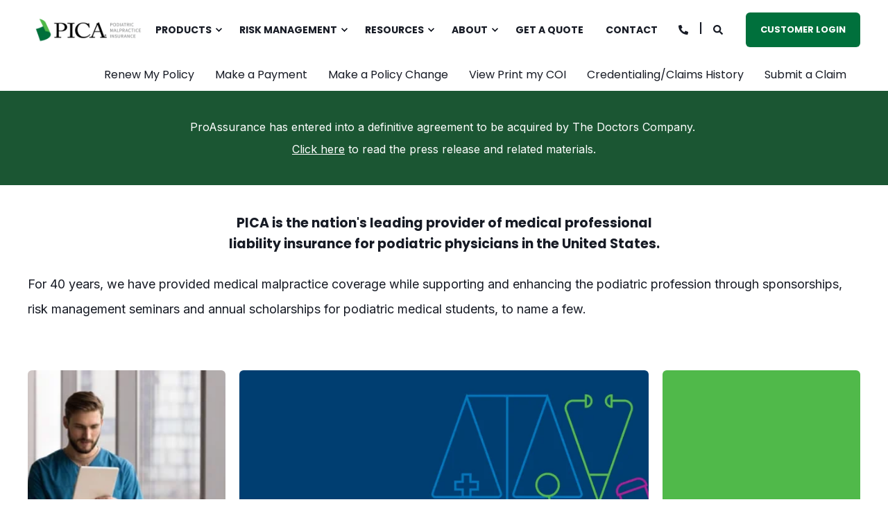

--- FILE ---
content_type: text/html; charset=UTF-8
request_url: https://picagroup.com/
body_size: 13433
content:
<!doctype html><html lang="en"><head>
    <meta charset="utf-8">
    <title>Home</title>
    <link rel="shortcut icon" href="https://picagroup.com/hubfs/Flip.png">
    <meta name="description" content="">

    <style>@font-face {
        font-family: "Inter";
        font-weight: 400;
        font-style: normal;
        font-display: swap;
        src: url("/_hcms/googlefonts/Inter/regular.woff2") format("woff2"), url("/_hcms/googlefonts/Inter/regular.woff") format("woff"),
             url("/_hcms/googlefonts/Inter/regular.woff2") format("woff2"), url("/_hcms/googlefonts/Inter/regular.woff") format("woff");
    }
@font-face {
        font-family: "Inter";
        font-weight: 500;
        font-style: normal;
        font-display: swap;
        src: url("/_hcms/googlefonts/Inter/500.woff2") format("woff2"), url("/_hcms/googlefonts/Inter/500.woff") format("woff"),
             url("/_hcms/googlefonts/Inter/regular.woff2") format("woff2"), url("/_hcms/googlefonts/Inter/regular.woff") format("woff");
    }
@font-face {
        font-family: "Inter";
        font-weight: 700;
        font-style: normal;
        font-display: swap;
        src: url("/_hcms/googlefonts/Inter/700.woff2") format("woff2"), url("/_hcms/googlefonts/Inter/700.woff") format("woff"),
             url("/_hcms/googlefonts/Inter/regular.woff2") format("woff2"), url("/_hcms/googlefonts/Inter/regular.woff") format("woff");
    }

            body {
                font-family: Inter;
            }
        @font-face {
        font-family: "Poppins";
        font-weight: 400;
        font-style: normal;
        font-display: swap;
        src: url("/_hcms/googlefonts/Poppins/regular.woff2") format("woff2"), url("/_hcms/googlefonts/Poppins/regular.woff") format("woff"),
             url("/_hcms/googlefonts/Poppins/regular.woff2") format("woff2"), url("/_hcms/googlefonts/Poppins/regular.woff") format("woff");
    }
@font-face {
        font-family: "Poppins";
        font-weight: 500;
        font-style: normal;
        font-display: swap;
        src: url("/_hcms/googlefonts/Poppins/500.woff2") format("woff2"), url("/_hcms/googlefonts/Poppins/500.woff") format("woff"),
             url("/_hcms/googlefonts/Poppins/regular.woff2") format("woff2"), url("/_hcms/googlefonts/Poppins/regular.woff") format("woff");
    }
@font-face {
        font-family: "Poppins";
        font-weight: 700;
        font-style: normal;
        font-display: swap;
        src: url("/_hcms/googlefonts/Poppins/700.woff2") format("woff2"), url("/_hcms/googlefonts/Poppins/700.woff") format("woff"),
             url("/_hcms/googlefonts/Poppins/regular.woff2") format("woff2"), url("/_hcms/googlefonts/Poppins/regular.woff") format("woff");
    }
@font-face {
        font-family: "Poppins";
        font-weight: 400;
        font-style: italic;
        font-display: swap;
        src: url("/_hcms/googlefonts/Poppins/italic.woff2") format("woff2"), url("/_hcms/googlefonts/Poppins/italic.woff") format("woff"),
             url("/_hcms/googlefonts/Poppins/regular.woff2") format("woff2"), url("/_hcms/googlefonts/Poppins/regular.woff") format("woff");
    }

            .pwr-header__skip {
                font-family: Poppins;
            }</style>

    

    

    
        
        
    
    
    
    
    
    
    
    
    
    
    
    
    
    
    
    
    
    
    
    
    
    
    
    
    
    
    
    
    
    
    
    
    
    
    
    
    
    
    
    
    
    
    
    
    
    
    
    
    
    
    
    
    
    
    
    
    
    
    
    
    
    
    
    
    
    
    
    
    
    
    
    
    
    
    
        
    
    
    
    
    
    
    
    
    
    
    
    
    
    
    
    
    
    
    
<meta name="viewport" content="width=device-width, initial-scale=1">

    <script src="/hs/hsstatic/jquery-libs/static-1.1/jquery/jquery-1.7.1.js"></script>
<script>hsjQuery = window['jQuery'];</script>
    <meta property="og:description" content="">
    <meta property="og:title" content="Home">
    <meta name="twitter:description" content="">
    <meta name="twitter:title" content="Home">

    

    <script type="application/ld+json">
    {
        "@context": "https://schema.org",
        "@type": "Organization",
        "name": "PICA Group",
        "logo": { 
            "@type": "ImageObject",
            "url": "https://5900118.fs1.hubspotusercontent-na1.net/hubfs/5900118/PICAPMI-LogoCMYK.png"
        },
        "url": "https://picagroup.com",
        "address": {
            "@type": "PostalAddress",
            "addressCountry": "",
            "addressRegion": "AL",
            "addressLocality": "Birmingham",
            "postalCode":"35209",
            "streetAddress": "100 Brookwood Place"
        },
        
        "telephone": "(800) 251-5727",
        "knowsLanguage": "en"
    }
</script>
    <style>
a.cta_button{-moz-box-sizing:content-box !important;-webkit-box-sizing:content-box !important;box-sizing:content-box !important;vertical-align:middle}.hs-breadcrumb-menu{list-style-type:none;margin:0px 0px 0px 0px;padding:0px 0px 0px 0px}.hs-breadcrumb-menu-item{float:left;padding:10px 0px 10px 10px}.hs-breadcrumb-menu-divider:before{content:'›';padding-left:10px}.hs-featured-image-link{border:0}.hs-featured-image{float:right;margin:0 0 20px 20px;max-width:50%}@media (max-width: 568px){.hs-featured-image{float:none;margin:0;width:100%;max-width:100%}}.hs-screen-reader-text{clip:rect(1px, 1px, 1px, 1px);height:1px;overflow:hidden;position:absolute !important;width:1px}
</style>

<link rel="stylesheet" href="https://picagroup.com/hubfs/hub_generated/template_assets/1/142697846908/1768499709623/template_pwr.min.css">

        <style>
            body {
                margin:0px;
            }
            img:not([src]):not([srcset]) {
                visibility:hidden;
            }
        </style>
    
<link rel="stylesheet" href="https://picagroup.com/hubfs/hub_generated/template_assets/1/142697850193/1768499709107/template_pwr-defer.min.css">
<link rel="stylesheet" href="https://picagroup.com/hubfs/hub_generated/template_assets/1/142691932488/1768499711477/template_pwr-form.min.css">
<link rel="stylesheet" href="https://picagroup.com/hubfs/hub_generated/template_assets/1/142697850177/1768499724239/template_pwr-social.min.css">
<link rel="stylesheet" href="https://picagroup.com/hubfs/hub_generated/template_assets/1/142691932485/1768499723437/template_pwr-touch.min.css" fetchpriority="low">
<link rel="stylesheet" href="https://picagroup.com/hubfs/hub_generated/template_assets/1/142691592849/1768499717216/template_pwr-shape.min.css">
<link rel="stylesheet" href="https://picagroup.com/hubfs/hub_generated/template_assets/1/142697853265/1768499711264/template_pwr-burger.min.css" fetchpriority="low">
<link class="hs-async-css" rel="preload" href="https://picagroup.com/hubfs/hub_generated/template_assets/1/142697853262/1768499711456/template_pwr-footer.min.css" as="style" onload="this.onload=null;this.rel='stylesheet'" fetchpriority="low">
<noscript><link rel="stylesheet" href="https://picagroup.com/hubfs/hub_generated/template_assets/1/142697853262/1768499711456/template_pwr-footer.min.css"></noscript>
<link rel="stylesheet" href="https://picagroup.com/hubfs/hub_generated/template_assets/1/142697850174/1768499724662/template_pwr-link.min.css">
<link rel="stylesheet" href="https://picagroup.com/hubfs/hub_generated/template_assets/1/142691932518/1768499715085/template_pwr-filter.min.css">
<link rel="stylesheet" href="https://picagroup.com/hubfs/hub_generated/template_assets/1/142697850152/1768499713129/template_pwr-post.min.css">
<link rel="stylesheet" href="https://picagroup.com/hubfs/hub_generated/template_assets/1/142697853257/1768499722953/template_pwr-blog.min.css">
<link rel="stylesheet" href="https://picagroup.com/hubfs/hub_generated/template_assets/1/142697846907/1768499725845/template_pwr-post-header.min.css">
<link rel="stylesheet" href="https://picagroup.com/hubfs/hub_generated/template_assets/1/142691932506/1768499712804/template_pwr-avatar.min.css">
<link rel="stylesheet" href="https://picagroup.com/hubfs/hub_generated/template_assets/1/142691932514/1768499708560/template_pwr-author.min.css">
<link rel="stylesheet" href="https://picagroup.com/hubfs/hub_generated/template_assets/1/142697853256/1768500037536/template_pwr-email.min.css">
<link rel="stylesheet" href="https://picagroup.com/hubfs/hub_generated/template_assets/1/142691932515/1768499722498/template_pwr-password.min.css">
<link rel="stylesheet" href="https://picagroup.com/hubfs/hub_generated/template_assets/1/142697850185/1768499726788/template_pwr-sec-maintenance.min.css">
<link rel="stylesheet" href="https://picagroup.com/hubfs/hub_generated/template_assets/1/142697846900/1768499711823/template_pwr-search.min.css">
<link rel="stylesheet" href="https://picagroup.com/hubfs/hub_generated/template_assets/1/142697850178/1768499719462/template_pwr-sec-coming.min.css">
<link rel="stylesheet" href="https://picagroup.com/hubfs/hub_generated/template_assets/1/142691932505/1768499727718/template_pwr-countdown.min.css">
<link rel="stylesheet" href="https://picagroup.com/hubfs/hub_generated/template_assets/1/142691932487/1768499729315/template_pwr-prev.min.css">
<link rel="stylesheet" href="https://picagroup.com/hubfs/hub_generated/template_assets/1/142697850172/1768499721650/template_pwr-toc.min.css">
<link rel="stylesheet" href="https://picagroup.com/hubfs/hub_generated/template_assets/1/142691592863/1768499716646/template_pwr-pillar.min.css">
<link rel="stylesheet" href="https://picagroup.com/hubfs/hub_generated/template_assets/1/142691592827/1768499711398/template_pwr-sticky.min.css">
<link rel="stylesheet" href="https://picagroup.com/hubfs/hub_generated/template_assets/1/142697846902/1768499720453/template_pwr-accordion.min.css">
<link rel="stylesheet" href="https://picagroup.com/hubfs/hub_generated/template_assets/1/142697846903/1768499728576/template_pwr-sec-accordion.min.css">
<link rel="stylesheet" href="https://picagroup.com/hubfs/hub_generated/template_assets/1/142697846897/1768499727194/template_pwr-sec-breadcrumbs.min.css">
<link rel="stylesheet" href="https://picagroup.com/hubfs/hub_generated/template_assets/1/142691592829/1768500037638/template_pwr-sec-clients.min.css">
<link rel="stylesheet" href="https://picagroup.com/hubfs/hub_generated/template_assets/1/142691592830/1768499726409/template_pwr-value.min.css">
<link rel="stylesheet" href="https://picagroup.com/hubfs/hub_generated/template_assets/1/142691592864/1768499732453/template_pwr-sec-values.min.css">
<link rel="stylesheet" href="https://picagroup.com/hubfs/hub_generated/template_assets/1/142691592850/1768499711677/template_pwr-sec-cta.min.css" fetchpriority="low">
<link rel="stylesheet" href="https://picagroup.com/hubfs/hub_generated/template_assets/1/142697846906/1768499711027/template_pwr-sec-form.min.css">
<link rel="stylesheet" href="https://picagroup.com/hubfs/hub_generated/template_assets/1/142697846895/1768499720135/template_pwr-sec-guide.min.css">
<link rel="stylesheet" href="https://picagroup.com/hubfs/hub_generated/template_assets/1/142697850175/1768499723819/template_pwr-image.min.css">
<link rel="stylesheet" href="https://picagroup.com/hubfs/hub_generated/template_assets/1/142697846896/1768499708532/template_pwr-sec-image.min.css">
<link rel="stylesheet" href="https://picagroup.com/hubfs/hub_generated/template_assets/1/142697850183/1768499725808/template_pwr-sec-images.min.css">
<link rel="stylesheet" href="https://picagroup.com/hubfs/hub_generated/template_assets/1/142691932497/1768499729066/template_pwr-hotspot.min.css">
<link rel="stylesheet" href="https://picagroup.com/hubfs/hub_generated/template_assets/1/142697853261/1768499715823/template_pwr-sec-map.min.css">
<link rel="stylesheet" href="https://picagroup.com/hubfs/hub_generated/template_assets/1/142697853259/1768499719952/template_pwr-sec-split.min.css">
<link rel="stylesheet" href="https://picagroup.com/hubfs/hub_generated/template_assets/1/142691592851/1768499726947/template_pwr-sec-mockup.min.css">
<link rel="stylesheet" href="https://picagroup.com/hubfs/hub_generated/template_assets/1/142691592854/1768499714376/template_pwr-price.min.css">
<link rel="stylesheet" href="https://picagroup.com/hubfs/hub_generated/template_assets/1/142697846905/1768499708538/template_pwr-sec-price.min.css">
<link rel="stylesheet" href="https://picagroup.com/hubfs/hub_generated/template_assets/1/142691932504/1768499733055/template_pwr-sec-posts.min.css">
<link rel="stylesheet" href="https://picagroup.com/hubfs/hub_generated/template_assets/1/142691932508/1768499723049/template_pwr-rel.min.css">
<link rel="stylesheet" href="https://picagroup.com/hubfs/hub_generated/template_assets/1/142697853271/1768499729734/template_pwr-services.min.css">
<link rel="stylesheet" href="https://picagroup.com/hubfs/hub_generated/template_assets/1/142691592846/1768499723453/template_pwr-sec-services.min.css">
<link rel="stylesheet" href="https://picagroup.com/hubfs/hub_generated/template_assets/1/142691932519/1768499723981/template_pwr-sub-services.min.css">
<link rel="stylesheet" href="https://picagroup.com/hubfs/hub_generated/template_assets/1/142697853269/1768499723682/template_pwr-simple.min.css">
<link rel="stylesheet" href="https://picagroup.com/hubfs/hub_generated/template_assets/1/142697850173/1768499717280/template_pwr-sub-simple.min.css">
<link rel="stylesheet" href="https://picagroup.com/hubfs/hub_generated/template_assets/1/142691592866/1768500037668/template_pwr-sec-simple.min.css">
<link rel="stylesheet" href="https://picagroup.com/hubfs/hub_generated/template_assets/1/142697853255/1768499711143/template_pwr-stat.min.css">
<link rel="stylesheet" href="https://picagroup.com/hubfs/hub_generated/template_assets/1/142697846910/1768499717011/template_pwr-sec-stats.min.css">
<link rel="stylesheet" href="https://picagroup.com/hubfs/hub_generated/template_assets/1/142697853254/1768499718034/template_pwr-sub-stats.min.css">
<link rel="stylesheet" href="https://picagroup.com/hubfs/hub_generated/template_assets/1/142691592835/1768500040408/template_pwr-step.min.css">
<link rel="stylesheet" href="https://picagroup.com/hubfs/hub_generated/template_assets/1/142691592848/1768499729969/template_pwr-sec-steps.min.css">
<link rel="stylesheet" href="https://picagroup.com/hubfs/hub_generated/template_assets/1/142691592834/1768499722500/template_pwr-sub-steps.min.css">
<link rel="stylesheet" href="https://picagroup.com/hubfs/hub_generated/template_assets/1/142691592841/1768499716407/template_pwr-team.min.css">
<link rel="stylesheet" href="https://picagroup.com/hubfs/hub_generated/template_assets/1/142697853260/1768500037700/template_pwr-sec-team.min.css">
<link rel="stylesheet" href="https://picagroup.com/hubfs/hub_generated/template_assets/1/142691592865/1768499708549/template_pwr-sub-team.min.css">
<link rel="stylesheet" href="https://picagroup.com/hubfs/hub_generated/template_assets/1/142697853253/1768499722358/template_pwr-testimonial.min.css">
<link rel="stylesheet" href="https://picagroup.com/hubfs/hub_generated/template_assets/1/142691592840/1768499714777/template_pwr-sec-testimonials.min.css">
<link rel="stylesheet" href="https://picagroup.com/hubfs/hub_generated/template_assets/1/142691932522/1768499724472/template_pwr-sec-txt.min.css">
<link rel="stylesheet" href="https://picagroup.com/hubfs/hub_generated/template_assets/1/142697850156/1768499724844/template_pwr-tabs.min.css">
<link rel="stylesheet" href="https://picagroup.com/hubfs/hub_generated/template_assets/1/142697846894/1768499718064/template_pwr-timeline.min.css">
<link rel="stylesheet" href="https://picagroup.com/hubfs/hub_generated/template_assets/1/142697846899/1768499721985/template_pwr-sec-timeline.min.css">
<link rel="stylesheet" href="https://picagroup.com/hubfs/hub_generated/template_assets/1/142697846898/1768499726265/template_pwr-video-box.min.css">
<link rel="stylesheet" href="https://picagroup.com/hubfs/hub_generated/template_assets/1/142691932507/1768499725621/template_pwr-sec-video.min.css">
<link rel="stylesheet" href="https://picagroup.com/hubfs/hub_generated/template_assets/1/142691932495/1768499719627/template_pwr-sub-image.min.css">
<link rel="stylesheet" href="https://picagroup.com/hubfs/hub_generated/template_assets/1/142691592847/1768499720178/template_pwr-mini.min.css">
<link rel="stylesheet" href="https://picagroup.com/hubfs/hub_generated/template_assets/1/142697853268/1768499725723/template_pwr-slider-old.min.css">
<link rel="stylesheet" href="https://picagroup.com/hubfs/hub_generated/template_assets/1/142691592828/1768499729448/template_pwr-slider.min.css">
<link rel="stylesheet" href="https://picagroup.com/hubfs/hub_generated/template_assets/1/142697846901/1768499730632/template_pwr-tooltip.min.css" fetchpriority="low">
<link rel="stylesheet" href="https://picagroup.com/hubfs/hub_generated/template_assets/1/142697846909/1768499708573/template_pwr-sec-schedule.min.css">
<link rel="stylesheet" href="https://picagroup.com/hubfs/hub_generated/template_assets/1/142697850153/1768499722828/template_pwr-memberships.min.css">
<link rel="stylesheet" href="https://picagroup.com/hubfs/hub_generated/template_assets/1/142697850176/1768499713130/template_scroll-shadow.min.css" fetchpriority="low">
<link class="hs-async-css" rel="preload" href="https://picagroup.com/hubfs/hub_generated/template_assets/1/142697853279/1768499719132/template_pwr-transitions.min.css" as="style" onload="this.onload=null;this.rel='stylesheet'">
<noscript><link rel="stylesheet" href="https://picagroup.com/hubfs/hub_generated/template_assets/1/142697853279/1768499719132/template_pwr-transitions.min.css"></noscript>
<link rel="stylesheet" href="https://picagroup.com/hubfs/hub_generated/template_assets/1/142697850179/1768499715006/template_custom-styles.min.css">
<link rel="stylesheet" href="https://picagroup.com/hubfs/hub_generated/template_assets/1/165217151515/1766175428903/template_child.min.css">
<style>#hs_cos_wrapper_header_page .pwr-header-logo,
#hs_cos_wrapper_header_page .pwr-header-logo__img {
  max-width:175px;
  height:auto;
}

@media (max-width:575px) {
  #hs_cos_wrapper_header_page .pwr-header-logo,
  #hs_cos_wrapper_header_page .pwr-header-logo__img { max-width:100px; }
}

#hs_cos_wrapper_header_page .pwr-header-logo img { vertical-align:middle; }
</style>
<style>#hs_cos_wrapper_header_page .hs-search-field__suggestions li a { padding-right:130px; }

#hs_cos_wrapper_header_page .hs-search-field__suggestions a:before { content:''; }
</style>
<style></style>
<link class="hs-async-css" rel="preload" href="https://picagroup.com/hubfs/hub_generated/template_assets/1/165217151515/1766175428903/template_child.min.css" as="style" onload="this.onload=null;this.rel='stylesheet'">
<noscript><link rel="stylesheet" href="https://picagroup.com/hubfs/hub_generated/template_assets/1/165217151515/1766175428903/template_child.min.css"></noscript>
<!-- Editor Styles -->
<style id="hs_editor_style" type="text/css">
#hs_cos_wrapper_widget_1765825479818  { background-color: #171b25 !important; background-image: none !important; display: block !important }
#hs_cos_wrapper_widget_1765825479818  { background-color: #171b25 !important; background-image: none !important; display: block !important }
.header-below-all-row-0-max-width-section-centering > .row-fluid {
  max-width: 1200px !important;
  margin-left: auto !important;
  margin-right: auto !important;
}
.dnd_area-row-0-max-width-section-centering > .row-fluid {
  max-width: 1200px !important;
  margin-left: auto !important;
  margin-right: auto !important;
}
.dnd_area-row-1-force-full-width-section > .row-fluid {
  max-width: none !important;
}
.dnd_area-row-2-max-width-section-centering > .row-fluid {
  max-width: 1200px !important;
  margin-left: auto !important;
  margin-right: auto !important;
}
.dnd_area-row-4-force-full-width-section > .row-fluid {
  max-width: none !important;
}
.dnd_area-row-5-force-full-width-section > .row-fluid {
  max-width: none !important;
}
.widget_1765825479818-flexbox-positioning {
  display: -ms-flexbox !important;
  -ms-flex-direction: column !important;
  -ms-flex-align: center !important;
  -ms-flex-pack: start;
  display: flex !important;
  flex-direction: column !important;
  align-items: center !important;
  justify-content: flex-start;
}
.widget_1765825479818-flexbox-positioning > div {
  max-width: 100%;
  flex-shrink: 0 !important;
}
/* HubSpot Styles (default) */
.header-below-all-row-0-padding {
  padding-top: 0px !important;
  padding-bottom: 0px !important;
  padding-left: 150px !important;
}
.dnd_area-row-0-padding {
  padding-top: 20px !important;
  padding-bottom: 20px !important;
}
.dnd_area-row-0-background-layers {
  background-image: linear-gradient(rgba(27, 86, 51, 1), rgba(27, 86, 51, 1)) !important;
  background-position: left top !important;
  background-size: auto !important;
  background-repeat: no-repeat !important;
}
.dnd_area-row-1-padding {
  padding-top: 0px !important;
  padding-bottom: 0px !important;
  padding-left: 0px !important;
  padding-right: 0px !important;
}
.dnd_area-row-2-padding {
  padding-top: 0px !important;
  padding-bottom: 0px !important;
}
.dnd_area-row-4-background-layers {
  background-image: linear-gradient(rgba(23, 27, 37, 1), rgba(23, 27, 37, 1)) !important;
  background-position: left top !important;
  background-size: auto !important;
  background-repeat: no-repeat !important;
}
.dnd_area-row-5-padding {
  padding-top: 20px !important;
  padding-bottom: 20px !important;
}
.dnd_area-row-5-background-layers {
  background-image: linear-gradient(rgba(27, 86, 51, 1), rgba(27, 86, 51, 1)) !important;
  background-position: left top !important;
  background-size: auto !important;
  background-repeat: no-repeat !important;
}
</style>
    

    
    <link rel="canonical" href="https://picagroup.com">


<meta property="og:url" content="https://picagroup.com">
<meta name="twitter:card" content="summary">
<meta http-equiv="content-language" content="en">






  
  <meta name="generator" content="HubSpot"></head>
  <body>
    <div class="body-wrapper   hs-content-id-162311067557 hs-site-page page  
    pwr-v--34 line-numbers" data-aos-global-disable="phone" data-aos-global-offset="250" data-aos-global-delay="50" data-aos-global-duration="400"><div id="hs_cos_wrapper_page_settings" class="hs_cos_wrapper hs_cos_wrapper_widget hs_cos_wrapper_type_module" style="" data-hs-cos-general-type="widget" data-hs-cos-type="module"><!-- custom widget definition not found (portalId: 5900118, path: @marketplace/maka_Agency/POWER THEME/modules/page-settings.module, moduleId: 142697853701) --></div><div data-global-resource-path="PICAGROUP HubL/templates/partials/header.html"><header class="header">

    
    <a href="#main-content" class="pwr-header__skip">Skip to content</a>

    <div class="header__container"><div id="hs_cos_wrapper_header_page" class="hs_cos_wrapper hs_cos_wrapper_widget hs_cos_wrapper_type_module" style="" data-hs-cos-general-type="widget" data-hs-cos-type="module"><style>
    .pwr--page-editor-fix {
        max-height: 120px;
    }
 </style>

<div id="pwr-js-burger" class="pwr-burger vanilla pwr--light pwr--page-editor-fix ">
  <a href="#" id="pwr-js-burger__trigger-close" aria-label="Close Burger Menu" class="pwr-burger__trigger-close vanilla">
    <span class="pwr-burger__icon-close"></span>Close
  </a>
          
          <div class="pwr-burger__menu pwr-js-menu pwr-scroll-shadow__wrapper pwr-scroll-shadow__wrapper--vert pwr-scroll-shadow__root pwr-scroll-shadow__root--vert"><span id="hs_cos_wrapper_header_page_" class="hs_cos_wrapper hs_cos_wrapper_widget hs_cos_wrapper_type_menu" style="" data-hs-cos-general-type="widget" data-hs-cos-type="menu"><div id="hs_menu_wrapper_header_page_" class="hs-menu-wrapper active-branch no-flyouts hs-menu-flow-vertical" role="navigation" data-sitemap-name="default" data-menu-id="162524783406" aria-label="Navigation Menu">
 <ul role="menu">
  <li class="hs-menu-item hs-menu-depth-1 hs-item-has-children" role="none"><a href="https://picagroup.com/products" aria-haspopup="true" aria-expanded="false" role="menuitem">Products</a>
   <ul role="menu" class="hs-menu-children-wrapper">
    <li class="hs-menu-item hs-menu-depth-2" role="none"><a href="https://picagroup.com/products-professional-liability" role="menuitem">Professional Liability</a></li>
    <li class="hs-menu-item hs-menu-depth-2" role="none"><a href="https://picagroup.com/products/adc" role="menuitem">ADC</a></li>
    <li class="hs-menu-item hs-menu-depth-2" role="none"><a href="https://picagroup.com/products/cyber-liability" role="menuitem">Cyber Liability</a></li>
    <li class="hs-menu-item hs-menu-depth-2" role="none"><a href="https://picagroup.com/pra-agency" role="menuitem">Additional Products</a></li>
    <li class="hs-menu-item hs-menu-depth-2" role="none"><a href="https://picagroup.com/products/practice-services/group-services" role="menuitem">Group Services</a></li>
   </ul></li>
  <li class="hs-menu-item hs-menu-depth-1 hs-item-has-children" role="none"><a href="https://picagroup.com/risk-management-1-0" aria-haspopup="true" aria-expanded="false" role="menuitem">Risk Management</a>
   <ul role="menu" class="hs-menu-children-wrapper">
    <li class="hs-menu-item hs-menu-depth-2" role="none"><a href="https://picagroup.com/risk-management/faq" role="menuitem">FAQ</a></li>
    <li class="hs-menu-item hs-menu-depth-2" role="none"><a href="https://picagroup.com/risk-management/discounts" role="menuitem">Discounts</a></li>
    <li class="hs-menu-item hs-menu-depth-2" role="none"><a href="https://picagroup.com/risk-management/rm-lecture-schedule" role="menuitem">Conferences</a></li>
    <li class="hs-menu-item hs-menu-depth-2" role="none"><a href="https://picagroup.com/risk-management/publications" role="menuitem">Case Closed</a></li>
    <li class="hs-menu-item hs-menu-depth-2" role="none"><a href="https://blog.picagroup.com/en/blog" role="menuitem">Blog</a></li>
    <li class="hs-menu-item hs-menu-depth-2" role="none"><a href="https://picagroup.com/webinars" role="menuitem">Webinars - CE Programs</a></li>
   </ul></li>
  <li class="hs-menu-item hs-menu-depth-1 hs-item-has-children" role="none"><a href="https://picagroup.com/resources" aria-haspopup="true" aria-expanded="false" role="menuitem">Resources</a>
   <ul role="menu" class="hs-menu-children-wrapper">
    <li class="hs-menu-item hs-menu-depth-2" role="none"><a href="https://picagroup.com/products/products-services" role="menuitem">Practice Management Partners</a></li>
    <li class="hs-menu-item hs-menu-depth-2" role="none"><a href="https://picagroup.com/cybersecurityawareness2025" role="menuitem">Cyber Security Awareness</a></li>
    <li class="hs-menu-item hs-menu-depth-2" role="none"><a href="https://picagroup.com/sample-forms" role="menuitem">Forms</a></li>
    <li class="hs-menu-item hs-menu-depth-2" role="none"><a href="https://picagroup.com/podcast" role="menuitem">Podcast</a></li>
    <li class="hs-menu-item hs-menu-depth-2" role="none"><a href="https://picagroup.com/risk-management/media" role="menuitem">Video Hub</a></li>
    <li class="hs-menu-item hs-menu-depth-2" role="none"><a href="https://picagroup.com/risk-management/resource-links" role="menuitem">Podiatry Resource Links</a></li>
   </ul></li>
  <li class="hs-menu-item hs-menu-depth-1 hs-item-has-children" role="none"><a href="https://picagroup.com/about-pica" aria-haspopup="true" aria-expanded="false" role="menuitem">About</a>
   <ul role="menu" class="hs-menu-children-wrapper">
    <li class="hs-menu-item hs-menu-depth-2" role="none"><a href="https://picagroup.com/news-and-events" role="menuitem">Events</a></li>
    <li class="hs-menu-item hs-menu-depth-2" role="none"><a href="https://picagroup.com/about-pica/testimonials" role="menuitem">Testimonials</a></li>
    <li class="hs-menu-item hs-menu-depth-2" role="none"><a href="https://picagroup.com/pica-management-team" role="menuitem">Management Team</a></li>
    <li class="hs-menu-item hs-menu-depth-2" role="none"><a href="https://proassurancegroup.com/careers" role="menuitem">Careers</a></li>
   </ul></li>
  <li class="hs-menu-item hs-menu-depth-1" role="none"><a href="https://portal.picagroup.com/quote/apply" role="menuitem">Get a Quote</a></li>
  <li class="hs-menu-item hs-menu-depth-1" role="none"><a href="https://picagroup.com/contact" role="menuitem">CONTACT</a></li>
 </ul>
</div></span></div><div class="pwr-burger-bottom-bar"><div class="pwr-burger-bottom-bar__item hs-search-field">
      <a href="#" id="pwr-js-burger-search__trigger" class="pwr-burger-bottom-bar__item-link pwr-burger-search__trigger">
        <div class="pwr-header-right-bar__icon pwr--padding-r-sm"><span id="hs_cos_wrapper_header_page_" class="hs_cos_wrapper hs_cos_wrapper_widget hs_cos_wrapper_type_icon" style="" data-hs-cos-general-type="widget" data-hs-cos-type="icon"><svg version="1.0" xmlns="http://www.w3.org/2000/svg" viewbox="0 0 512 512" aria-hidden="true"><g id="search1_layer"><path d="M505 442.7L405.3 343c-4.5-4.5-10.6-7-17-7H372c27.6-35.3 44-79.7 44-128C416 93.1 322.9 0 208 0S0 93.1 0 208s93.1 208 208 208c48.3 0 92.7-16.4 128-44v16.3c0 6.4 2.5 12.5 7 17l99.7 99.7c9.4 9.4 24.6 9.4 33.9 0l28.3-28.3c9.4-9.4 9.4-24.6.1-34zM208 336c-70.7 0-128-57.2-128-128 0-70.7 57.2-128 128-128 70.7 0 128 57.2 128 128 0 70.7-57.2 128-128 128z" /></g></svg></span></div>
        <span>SEARCH</span>
      </a>
      <div id="pwr-js-burger-search__inner" class="pwr-burger-bottom-bar__inner pwr-burger-search__inner pwr-form pwr-form--style-1">
    
    <div id="hs-search-field__translations"></div>

    <div class="hs-search-field__bar"> 
        <form action="/hs-search-results">
            <div class="pwr--relative">
                <input type="text" id="pwr-js-burger-search__input" class="pwr-burger-search__input hs-search-field__input" name="term" autocomplete="off" aria-label="Search" placeholder="Type search here">
          <button class="pwr-search-field__icon" type="submit" aria-label="Search Button"><span id="hs_cos_wrapper_header_page_" class="hs_cos_wrapper hs_cos_wrapper_widget hs_cos_wrapper_type_icon" style="" data-hs-cos-general-type="widget" data-hs-cos-type="icon"><svg version="1.0" xmlns="http://www.w3.org/2000/svg" viewbox="0 0 512 512" aria-hidden="true"><g id="search2_layer"><path d="M505 442.7L405.3 343c-4.5-4.5-10.6-7-17-7H372c27.6-35.3 44-79.7 44-128C416 93.1 322.9 0 208 0S0 93.1 0 208s93.1 208 208 208c48.3 0 92.7-16.4 128-44v16.3c0 6.4 2.5 12.5 7 17l99.7 99.7c9.4 9.4 24.6 9.4 33.9 0l28.3-28.3c9.4-9.4 9.4-24.6.1-34zM208 336c-70.7 0-128-57.2-128-128 0-70.7 57.2-128 128-128 70.7 0 128 57.2 128 128 0 70.7-57.2 128-128 128z" /></g></svg></span></button>
            </div>
            <input type="hidden" name="limit" value="5"><input type="hidden" name="property" value="title"><input type="hidden" name="property" value="description"><input type="hidden" name="property" value="html"><input type="hidden" name="property" value="author_full_name"><input type="hidden" name="property" value="author_handle"><input type="hidden" name="property" value="tag"><input type="hidden" name="type" value="SITE_PAGE"><input type="hidden" name="type" value="LISTING_PAGE"><input type="hidden" name="type" value="BLOG_POST"></form>
    </div></div>
    </div><div class="pwr-burger-bottom-bar__item pwr--margin-b-sm">
      <a href="#" id="pwr-js-burger-contact__trigger" class="pwr-burger-bottom-bar__item-link pwr-burger-contact__trigger">
        <div class="pwr-header-right-bar__icon pwr--padding-r-sm"><div class="pwr-header-right-bar__icon pwr--flip-hor"><span id="hs_cos_wrapper_header_page_" class="hs_cos_wrapper hs_cos_wrapper_widget hs_cos_wrapper_type_icon" style="" data-hs-cos-general-type="widget" data-hs-cos-type="icon"><svg version="1.0" xmlns="http://www.w3.org/2000/svg" viewbox="0 0 512 512" aria-hidden="true"><g id="phone3_layer"><path d="M493.397 24.615l-104-23.997c-11.314-2.611-22.879 3.252-27.456 13.931l-48 111.997a24 24 0 0 0 6.862 28.029l60.617 49.596c-35.973 76.675-98.938 140.508-177.249 177.248l-49.596-60.616a24 24 0 0 0-28.029-6.862l-111.997 48C3.873 366.516-1.994 378.08.618 389.397l23.997 104C27.109 504.204 36.748 512 48 512c256.087 0 464-207.532 464-464 0-11.176-7.714-20.873-18.603-23.385z" /></g></svg></span></div></div>
        <span>CONTACT</span>
      </a>
      <div id="pwr-js-burger-contact__inner" class="pwr-burger-bottom-bar__inner pwr-burger-contact__inner"><span class="pwr-burger-contact__title">PHONE HOTLINE:</span>
        <a href="tel:(800)%20251-5727" class="pwr-burger-bottom-bar__item-link pwr-burger-contact__link " category="header-navigation" action="telephone" label="telephone">(800) 251-5727</a></div>
    </div><div class="pwr-burger-bottom-bar__item pwr-cta pwr-cta--primary-solid  ">                   
        <a href="https://portal.picagroup.com/policy/landing" target="_blank" rel="noopener nofollow" class="cta_button " aria-label="Button Customer Login">Customer Login</a>
      </div></div>
</div><div id="pwr-header-fixed__spacer" class="pwr-header-fixed__spacer vanilla"></div><div id="pwr-header-fixed" class="pwr-header vanilla pwr-header-fixed  pwr--light  pwr-header--dark-on-scroll  pwr--page-editor-fix " data-mm-anim-fot-reveal="true" data-mm-anim-slide="true" data-mm-anim-fade="true">
  <div class="page-center pwr-header--padding">
    <div class="pwr-header-full pwr--clearfix">
      <div class="pwr-header-logo pwr-header-logo--has-sticky"><span id="hs_cos_wrapper_header_page_logo" class="hs_cos_wrapper hs_cos_wrapper_widget hs_cos_wrapper_type_logo" style="" data-hs-cos-general-type="widget" data-hs-cos-type="logo"><a href="https://picagroup.hs-sites.com/?hsLang=en" target="_blank" id="hs-link-header_page_logo" rel="noopener" style="border-width:0px;border:0px;"><img src="https://picagroup.com/hs-fs/hubfs/PICAPMI-LogoCMYK.png?width=400&amp;height=125&amp;name=PICAPMI-LogoCMYK.png" class="hs-image-widget " height="125" style="height: auto;width:400px;border-width:0px;border:0px;" width="400" alt="logo" title="logo" srcset="https://picagroup.com/hs-fs/hubfs/PICAPMI-LogoCMYK.png?width=200&amp;height=63&amp;name=PICAPMI-LogoCMYK.png 200w, https://picagroup.com/hs-fs/hubfs/PICAPMI-LogoCMYK.png?width=400&amp;height=125&amp;name=PICAPMI-LogoCMYK.png 400w, https://picagroup.com/hs-fs/hubfs/PICAPMI-LogoCMYK.png?width=600&amp;height=188&amp;name=PICAPMI-LogoCMYK.png 600w, https://picagroup.com/hs-fs/hubfs/PICAPMI-LogoCMYK.png?width=800&amp;height=250&amp;name=PICAPMI-LogoCMYK.png 800w, https://picagroup.com/hs-fs/hubfs/PICAPMI-LogoCMYK.png?width=1000&amp;height=313&amp;name=PICAPMI-LogoCMYK.png 1000w, https://picagroup.com/hs-fs/hubfs/PICAPMI-LogoCMYK.png?width=1200&amp;height=375&amp;name=PICAPMI-LogoCMYK.png 1200w" sizes="(max-width: 400px) 100vw, 400px"></a></span><a href="https://picagroup.hs-sites.com/?hsLang=en" target="_blank" rel="noopener" aria-label="Back to Home"><img src="" alt="" class="pwr-header-logo__img--sticky" fetchpriority="low" decoding="async"></a></div><div id="pwr-js-header__menu" class="pwr-header__menu pwr-header__menu--narrow-32   pwr-header__menu--dropdown " style="left: 14%;"><div class="pwr-js-menu"><span id="hs_cos_wrapper_header_page_" class="hs_cos_wrapper hs_cos_wrapper_widget hs_cos_wrapper_type_menu" style="" data-hs-cos-general-type="widget" data-hs-cos-type="menu"><div id="hs_menu_wrapper_header_page_" class="hs-menu-wrapper active-branch flyouts hs-menu-flow-horizontal" role="navigation" data-sitemap-name="default" data-menu-id="162524783406" aria-label="Navigation Menu">
 <ul role="menu">
  <li class="hs-menu-item hs-menu-depth-1 hs-item-has-children" role="none"><a href="https://picagroup.com/products" aria-haspopup="true" aria-expanded="false" role="menuitem">Products</a>
   <ul role="menu" class="hs-menu-children-wrapper">
    <li class="hs-menu-item hs-menu-depth-2" role="none"><a href="https://picagroup.com/products-professional-liability" role="menuitem">Professional Liability</a></li>
    <li class="hs-menu-item hs-menu-depth-2" role="none"><a href="https://picagroup.com/products/adc" role="menuitem">ADC</a></li>
    <li class="hs-menu-item hs-menu-depth-2" role="none"><a href="https://picagroup.com/products/cyber-liability" role="menuitem">Cyber Liability</a></li>
    <li class="hs-menu-item hs-menu-depth-2" role="none"><a href="https://picagroup.com/pra-agency" role="menuitem">Additional Products</a></li>
    <li class="hs-menu-item hs-menu-depth-2" role="none"><a href="https://picagroup.com/products/practice-services/group-services" role="menuitem">Group Services</a></li>
   </ul></li>
  <li class="hs-menu-item hs-menu-depth-1 hs-item-has-children" role="none"><a href="https://picagroup.com/risk-management-1-0" aria-haspopup="true" aria-expanded="false" role="menuitem">Risk Management</a>
   <ul role="menu" class="hs-menu-children-wrapper">
    <li class="hs-menu-item hs-menu-depth-2" role="none"><a href="https://picagroup.com/risk-management/faq" role="menuitem">FAQ</a></li>
    <li class="hs-menu-item hs-menu-depth-2" role="none"><a href="https://picagroup.com/risk-management/discounts" role="menuitem">Discounts</a></li>
    <li class="hs-menu-item hs-menu-depth-2" role="none"><a href="https://picagroup.com/risk-management/rm-lecture-schedule" role="menuitem">Conferences</a></li>
    <li class="hs-menu-item hs-menu-depth-2" role="none"><a href="https://picagroup.com/risk-management/publications" role="menuitem">Case Closed</a></li>
    <li class="hs-menu-item hs-menu-depth-2" role="none"><a href="https://blog.picagroup.com/en/blog" role="menuitem">Blog</a></li>
    <li class="hs-menu-item hs-menu-depth-2" role="none"><a href="https://picagroup.com/webinars" role="menuitem">Webinars - CE Programs</a></li>
   </ul></li>
  <li class="hs-menu-item hs-menu-depth-1 hs-item-has-children" role="none"><a href="https://picagroup.com/resources" aria-haspopup="true" aria-expanded="false" role="menuitem">Resources</a>
   <ul role="menu" class="hs-menu-children-wrapper">
    <li class="hs-menu-item hs-menu-depth-2" role="none"><a href="https://picagroup.com/products/products-services" role="menuitem">Practice Management Partners</a></li>
    <li class="hs-menu-item hs-menu-depth-2" role="none"><a href="https://picagroup.com/cybersecurityawareness2025" role="menuitem">Cyber Security Awareness</a></li>
    <li class="hs-menu-item hs-menu-depth-2" role="none"><a href="https://picagroup.com/sample-forms" role="menuitem">Forms</a></li>
    <li class="hs-menu-item hs-menu-depth-2" role="none"><a href="https://picagroup.com/podcast" role="menuitem">Podcast</a></li>
    <li class="hs-menu-item hs-menu-depth-2" role="none"><a href="https://picagroup.com/risk-management/media" role="menuitem">Video Hub</a></li>
    <li class="hs-menu-item hs-menu-depth-2" role="none"><a href="https://picagroup.com/risk-management/resource-links" role="menuitem">Podiatry Resource Links</a></li>
   </ul></li>
  <li class="hs-menu-item hs-menu-depth-1 hs-item-has-children" role="none"><a href="https://picagroup.com/about-pica" aria-haspopup="true" aria-expanded="false" role="menuitem">About</a>
   <ul role="menu" class="hs-menu-children-wrapper">
    <li class="hs-menu-item hs-menu-depth-2" role="none"><a href="https://picagroup.com/news-and-events" role="menuitem">Events</a></li>
    <li class="hs-menu-item hs-menu-depth-2" role="none"><a href="https://picagroup.com/about-pica/testimonials" role="menuitem">Testimonials</a></li>
    <li class="hs-menu-item hs-menu-depth-2" role="none"><a href="https://picagroup.com/pica-management-team" role="menuitem">Management Team</a></li>
    <li class="hs-menu-item hs-menu-depth-2" role="none"><a href="https://proassurancegroup.com/careers" role="menuitem">Careers</a></li>
   </ul></li>
  <li class="hs-menu-item hs-menu-depth-1" role="none"><a href="https://portal.picagroup.com/quote/apply" role="menuitem">Get a Quote</a></li>
  <li class="hs-menu-item hs-menu-depth-1" role="none"><a href="https://picagroup.com/contact" role="menuitem">CONTACT</a></li>
 </ul>
</div></span></div></div><div id="pwr-js-header-right-bar" class="pwr-header-right-bar "><div class="pwr-header-right-bar__item pwr-header-right-bar__phone">
            <a href="#" class="pwr-header-right-bar__link pwr-js-click-prevent-default" aria-label="Contact Information"><div class="pwr-header-right-bar__icon pwr--flip-hor"><span id="hs_cos_wrapper_header_page_" class="hs_cos_wrapper hs_cos_wrapper_widget hs_cos_wrapper_type_icon" style="" data-hs-cos-general-type="widget" data-hs-cos-type="icon"><svg version="1.0" xmlns="http://www.w3.org/2000/svg" viewbox="0 0 512 512" aria-hidden="true"><g id="phone4_layer"><path d="M493.397 24.615l-104-23.997c-11.314-2.611-22.879 3.252-27.456 13.931l-48 111.997a24 24 0 0 0 6.862 28.029l60.617 49.596c-35.973 76.675-98.938 140.508-177.249 177.248l-49.596-60.616a24 24 0 0 0-28.029-6.862l-111.997 48C3.873 366.516-1.994 378.08.618 389.397l23.997 104C27.109 504.204 36.748 512 48 512c256.087 0 464-207.532 464-464 0-11.176-7.714-20.873-18.603-23.385z" /></g></svg></span></div></a>
            <div class="pwr-dropdown pwr-dropdown--phone"><span class="pwr-dropdown__title">PHONE HOTLINE:</span>
                <a href="tel:(800)%20251-5727" class="pwr-dropdown__link " category="header-navigation" action="telephone" label="telephone">(800) 251-5727</a></div>
          </div><div class="pwr-header-right-bar__item vanilla pwr-header-right-bar__search">
          <a href="#" id="pwr-js-header-search__trigger" aria-label="Search" class="pwr-header-right-bar__link">
            <div class="pwr-header-right-bar__icon"><span id="hs_cos_wrapper_header_page_" class="hs_cos_wrapper hs_cos_wrapper_widget hs_cos_wrapper_type_icon" style="" data-hs-cos-general-type="widget" data-hs-cos-type="icon"><svg version="1.0" xmlns="http://www.w3.org/2000/svg" viewbox="0 0 512 512" aria-hidden="true"><g id="search5_layer"><path d="M505 442.7L405.3 343c-4.5-4.5-10.6-7-17-7H372c27.6-35.3 44-79.7 44-128C416 93.1 322.9 0 208 0S0 93.1 0 208s93.1 208 208 208c48.3 0 92.7-16.4 128-44v16.3c0 6.4 2.5 12.5 7 17l99.7 99.7c9.4 9.4 24.6 9.4 33.9 0l28.3-28.3c9.4-9.4 9.4-24.6.1-34zM208 336c-70.7 0-128-57.2-128-128 0-70.7 57.2-128 128-128 70.7 0 128 57.2 128 128 0 70.7-57.2 128-128 128z" /></g></svg></span></div>
          </a>
        </div><div class="pwr-header-right-bar__item pwr-header-right-bar__cta pwr-cta pwr-cta--primary-solid  ">
            <a href="https://portal.picagroup.com/policy/landing" target="_blank" rel="noopener nofollow" class="cta_button " aria-label="Button Customer Login">Customer Login</a>
          </div></div><div id="pwr-js-header-search" class="pwr-header-search vanilla hs-search-field">
        <div class="pwr-header-search__inner">
    
    <div id="hs-search-field__translations"></div>

    <div class="hs-search-field__bar"> 
        <form action="/hs-search-results">
            <div class="pwr--relative">
                <input type="text" id="pwr-header-search__input" class="pwr-header-search__input hs-search-field__input hs-search-field__input" name="term" autocomplete="off" aria-label="Search" placeholder="">
            <button class="pwr-search-field__icon" type="submit" aria-label="Search Button"><span id="hs_cos_wrapper_header_page_" class="hs_cos_wrapper hs_cos_wrapper_widget hs_cos_wrapper_type_icon" style="" data-hs-cos-general-type="widget" data-hs-cos-type="icon"><svg version="1.0" xmlns="http://www.w3.org/2000/svg" viewbox="0 0 512 512" aria-hidden="true"><g id="search6_layer"><path d="M505 442.7L405.3 343c-4.5-4.5-10.6-7-17-7H372c27.6-35.3 44-79.7 44-128C416 93.1 322.9 0 208 0S0 93.1 0 208s93.1 208 208 208c48.3 0 92.7-16.4 128-44v16.3c0 6.4 2.5 12.5 7 17l99.7 99.7c9.4 9.4 24.6 9.4 33.9 0l28.3-28.3c9.4-9.4 9.4-24.6.1-34zM208 336c-70.7 0-128-57.2-128-128 0-70.7 57.2-128 128-128 70.7 0 128 57.2 128 128 0 70.7-57.2 128-128 128z" /></g></svg></span></button>
            <a href="#" id="pwr-js-header-search__close" aria-label="Close Search" class="pwr-header-search__close">
              <span class="pwr-header-search__close-icon"></span>
            </a>
            </div>
            <input type="hidden" name="limit" value="5"><input type="hidden" name="property" value="title"><input type="hidden" name="property" value="description"><input type="hidden" name="property" value="html"><input type="hidden" name="property" value="author_full_name"><input type="hidden" name="property" value="author_handle"><input type="hidden" name="property" value="tag"><input type="hidden" name="type" value="SITE_PAGE"><input type="hidden" name="type" value="LISTING_PAGE"><input type="hidden" name="type" value="BLOG_POST"><div class="hs-search-field__suggestions">
                <div class="pwr-suggestions-panel">
                    <div class="pwr-suggestions--title"></div>
                    <div class="pwr-suggestions-wrapper"></div>
                </div>
            </div></form>
    </div></div>
      </div><a href="#" id="pwr-js-burger__trigger-open" aria-label="Open Burger Menu" class="pwr-burger__trigger-open vanilla  pwr-burger__trigger-open--mobile-only">
        <div class="pwr-burger__icon-open">
          <span></span>
        </div>
      </a></div>
  </div></div></div></div>

    <div class="container-fluid header-bottom__container">
<div class="row-fluid-wrapper">
<div class="row-fluid">
<div class="span12 widget-span widget-type-cell " style="" data-widget-type="cell" data-x="0" data-w="12">

<div class="row-fluid-wrapper row-depth-1 row-number-1 dnd-section header-below-all-row-0-padding header-below-all-row-0-max-width-section-centering">
<div class="row-fluid ">
<div class="span12 widget-span widget-type-cell dnd-column" style="" data-widget-type="cell" data-x="0" data-w="12">

<div class="row-fluid-wrapper row-depth-1 row-number-2 dnd-row">
<div class="row-fluid ">
<div class="span12 widget-span widget-type-custom_widget dnd-module" style="" data-widget-type="custom_widget" data-x="0" data-w="12">
<div id="hs_cos_wrapper_widget_1716979206702" class="hs_cos_wrapper hs_cos_wrapper_widget hs_cos_wrapper_type_module widget-type-simple_menu" style="" data-hs-cos-general-type="widget" data-hs-cos-type="module"><span id="hs_cos_wrapper_widget_1716979206702_" class="hs_cos_wrapper hs_cos_wrapper_widget hs_cos_wrapper_type_simple_menu" style="" data-hs-cos-general-type="widget" data-hs-cos-type="simple_menu"><div id="hs_menu_wrapper_widget_1716979206702_" class="hs-menu-wrapper active-branch flyouts hs-menu-flow-horizontal" role="navigation" data-sitemap-name="" data-menu-id="" aria-label="Navigation Menu">
 <ul role="menu">
  <li class="hs-menu-item hs-menu-depth-1" role="none"><a href="https://portal.picagroup.com/apv/" role="menuitem" target="_self">Renew My Policy</a></li>
  <li class="hs-menu-item hs-menu-depth-1" role="none"><a href="https://portal.picagroup.com/payments/landing" role="menuitem" target="_self">Make a Payment</a></li>
  <li class="hs-menu-item hs-menu-depth-1" role="none"><a href="https://info.picagroup.com/pica-frequently-requested-forms" role="menuitem" target="_self">Make a Policy Change</a></li>
  <li class="hs-menu-item hs-menu-depth-1" role="none"><a href="https://portal.picagroup.com/policy/coi" role="menuitem" target="_self">View Print my COI</a></li>
  <li class="hs-menu-item hs-menu-depth-1" role="none"><a href="https://share.hsforms.com/1TbRKSojBQmWSeDNXajtVYQ3igk6" role="menuitem" target="_self">Credentialing/Claims History</a></li>
  <li class="hs-menu-item hs-menu-depth-1" role="none"><a href="//picagroup.hs-sites.com/submitclaim" role="menuitem" target="_self">Submit a Claim</a></li>
 </ul>
</div></span></div>

</div><!--end widget-span -->
</div><!--end row-->
</div><!--end row-wrapper -->

</div><!--end widget-span -->
</div><!--end row-->
</div><!--end row-wrapper -->

</div><!--end widget-span -->
</div>
</div>
</div>

</header></div><main id="main-content" class="body-container-wrapper">
    <div class="body-container"><div class="container-fluid">
<div class="row-fluid-wrapper">
<div class="row-fluid">
<div class="span12 widget-span widget-type-cell " style="" data-widget-type="cell" data-x="0" data-w="12">

<div class="row-fluid-wrapper row-depth-1 row-number-1 dnd_area-row-0-max-width-section-centering dnd_area-row-0-background-color dnd_area-row-0-background-layers dnd-section dnd_area-row-0-padding">
<div class="row-fluid ">
<div class="span12 widget-span widget-type-cell dnd-column" style="" data-widget-type="cell" data-x="0" data-w="12">

<div class="row-fluid-wrapper row-depth-1 row-number-2 dnd-row">
<div class="row-fluid ">
<div class="span12 widget-span widget-type-custom_widget dnd-module" style="" data-widget-type="custom_widget" data-x="0" data-w="12">
<div id="hs_cos_wrapper_module_1767019113125" class="hs_cos_wrapper hs_cos_wrapper_widget hs_cos_wrapper_type_module widget-type-rich_text" style="" data-hs-cos-general-type="widget" data-hs-cos-type="module"><span id="hs_cos_wrapper_module_1767019113125_" class="hs_cos_wrapper hs_cos_wrapper_widget hs_cos_wrapper_type_rich_text" style="" data-hs-cos-general-type="widget" data-hs-cos-type="rich_text"><div style="text-align: center;">
<div data-widget-type="custom_widget" data-x="0" data-w="12">
<div tmp-data-aos="fade-in" tmp-data-aos-delay="50">
<p><span data-teams="true" style="color: #ffffff;">ProAssurance has entered into a definitive agreement to be acquired by The Doctors Company.&nbsp;<br><a aria-label="Link Click here " id="menur7n" href="https://proassurancegroup.com/tdc?hsLang=en&amp;__hstc=67605518.6bf388a15af29e4422dc0c411dc0c523.1715703387674.1766161508141.1767622501145.57&amp;__hssc=67605518.1.1767622501145&amp;__hsfp=2661784016" rel="noreferrer noopener" target="_blank" title="https://proassurancegroup.com/tdc?hslang=en&amp;__hstc=67605518.6bf388a15af29e4422dc0c411dc0c523.1715703387674.1766161508141.1767622501145.57&amp;__hssc=67605518.1.1767622501145&amp;__hsfp=2661784016" style="color: #ffffff;"><span style="text-decoration: underline;">Click here</span> </a>to read the press release and related materials.</span></p>
</div>
</div>
</div></span></div>

</div><!--end widget-span -->
</div><!--end row-->
</div><!--end row-wrapper -->

</div><!--end widget-span -->
</div><!--end row-->
</div><!--end row-wrapper -->

<div class="row-fluid-wrapper row-depth-1 row-number-3 dnd_area-row-1-padding dnd-section dnd_area-row-1-force-full-width-section">
<div class="row-fluid ">
<div class="span12 widget-span widget-type-cell dnd-column" style="" data-widget-type="cell" data-x="0" data-w="12">

<div class="row-fluid-wrapper row-depth-1 row-number-4 dnd-row">
<div class="row-fluid ">
<div class="span12 widget-span widget-type-custom_widget dnd-module" style="" data-widget-type="custom_widget" data-x="0" data-w="12">
<div id="hs_cos_wrapper_module_17648761465983" class="hs_cos_wrapper hs_cos_wrapper_widget hs_cos_wrapper_type_module" style="" data-hs-cos-general-type="widget" data-hs-cos-type="module">




    
    
    <div class="pwr-sec-image-boxes  pwr-js-masonry vanilla pwr--light  pwr--sec-padding-t-sm    lazyload" style="">
   
   

   
   <div class="page-center pwr--relative">
   <div class="row-fluid">
     <div class="pwr-sec-image-boxes__intro-sec pwr-sec__intro-sec  pwr-sec-image-boxes__intro-sec--centered pwr--align-c"><h3 class="pwr-sec__title pwr-heading-style--h5 pwr-sec__title--narrow pwr-sec-image-boxes__title" tmp-data-aos="fade-in" tmp-data-aos-delay="50">PICA is the nation's leading provider of medical professional liability insurance for podiatric physicians in the United States.</h3><div class="pwr-rich-text pwr-sec__desc pwr-sec-image-boxes__desc" tmp-data-aos="fade-in" tmp-data-aos-delay="50">
         <p style="text-align: left;"><span>For 40 years, we have provided medical malpractice coverage while supporting and enhancing the podiatric profession through sponsorships, risk management seminars and annual scholarships for podiatric medical students, to name a few.</span></p>
       </div></div>
   </div>
 </div><div class="page-center pwr--relative">
   <div class="row-fluid">
     <div class="span12">
        
        
        <div class="pwr-sec-image-boxes__container  pwr-js-masonry__container pwr--neg-margin-lr-10 pwr-js-masonry__container--no-gutter   pwr-sec-image-boxes__container--centered pwr--align-c pwr--clearfix "><a href="https://www.picagroup.com/quote/apply?hsLang=en" target="_blank" rel="noopener" class="pwr-image-box pwr-image-box--4cols pwr-js-masonry__item 
    pwr-image-box--one-by-one pwr-image-box--is-link pwr-touch-btn-container" tmp-data-aos="fade-in" tmp-data-aos-delay="50" data-category="">
 <div class="pwr-3D-box">
   <div class="pwr-image-box__img pwr-3D-box__sensor pwr-3D-box--shaddow-on-hover">
     <img data-src="https://5900118.fs1.hubspotusercontent-na1.net/hub/5900118/hubfs/shutterstock_2611865225.jpg?width=300&amp;name=shutterstock_2611865225.jpg" data-srcset="https://5900118.fs1.hubspotusercontent-na1.net/hub/5900118/hubfs/shutterstock_2611865225.jpg?width=300&amp;name=shutterstock_2611865225.jpg 300w , https://5900118.fs1.hubspotusercontent-na1.net/hub/5900118/hubfs/shutterstock_2611865225.jpg?width=575&amp;name=shutterstock_2611865225.jpg 575w , https://5900118.fs1.hubspotusercontent-na1.net/hub/5900118/hubfs/shutterstock_2611865225.jpg?width=767&amp;name=shutterstock_2611865225.jpg 767w , https://5900118.fs1.hubspotusercontent-na1.net/hub/5900118/hubfs/shutterstock_2611865225.jpg?width=991&amp;name=shutterstock_2611865225.jpg 991w , https://5900118.fs1.hubspotusercontent-na1.net/hub/5900118/hubfs/shutterstock_2611865225.jpg?width=1199&amp;name=shutterstock_2611865225.jpg 1199w , https://5900118.fs1.hubspotusercontent-na1.net/hub/5900118/hubfs/shutterstock_2611865225.jpg?width=2000&amp;name=shutterstock_2611865225.jpg 2000w , https://5900118.fs1.hubspotusercontent-na1.net/hub/5900118/hubfs/shutterstock_2611865225.jpg?width=3000&amp;name=shutterstock_2611865225.jpg 3000.0w " data-sizes="auto" data-maxRetina="1.5" class="lazyload pwr-background-img" alt="shutterstock_2611865225" style="object-fit: cover;object-position: top;"><div class="pwr-image-box__overlay "></div>
     <div class="pwr-image-box__front  pwr-3D-box__info-box">
       <span class="pwr-image-box__intro"></span>
       <span class="pwr-image-box__title">Get A Quote</span></div>
     <div class="pwr-image-box__back pwr-3D-box__info-box"><span class="pwr-image-box__title">Get A Quote</span><span class="pwr-image-box__more-link">Click Here<span class="pwr-image-box__icon "><span id="hs_cos_wrapper_module_17648761465983_" class="hs_cos_wrapper hs_cos_wrapper_widget hs_cos_wrapper_type_icon" style="" data-hs-cos-general-type="widget" data-hs-cos-type="icon"><svg version="1.0" xmlns="http://www.w3.org/2000/svg" viewbox="0 0 448 512" aria-hidden="true"><g id="arrow-right7_layer"><path d="M190.5 66.9l22.2-22.2c9.4-9.4 24.6-9.4 33.9 0L441 239c9.4 9.4 9.4 24.6 0 33.9L246.6 467.3c-9.4 9.4-24.6 9.4-33.9 0l-22.2-22.2c-9.5-9.5-9.3-25 .4-34.3L311.4 296H24c-13.3 0-24-10.7-24-24v-32c0-13.3 10.7-24 24-24h287.4L190.9 101.2c-9.8-9.3-10-24.8-.4-34.3z" /></g></svg></span></span></span></div>
   </div>
 </div>
</a><a href="https://picagroup.com/risk-management/discounts?hsLang=en" target="_blank" rel="noopener" class="pwr-image-box pwr-image-box--4cols pwr-js-masonry__item 
    pwr-image-box--one-by-two pwr-image-box--is-link pwr-touch-btn-container" tmp-data-aos="fade-in" tmp-data-aos-delay="100" data-category="">
 <div class="pwr-3D-box">
   <div class="pwr-image-box__img pwr-3D-box__sensor pwr-3D-box--shaddow-on-hover">
     <img data-src="https://5900118.fs1.hubspotusercontent-na1.net/hub/5900118/hubfs/Screenshot%202025-12-05%20080406.png?width=300&amp;name=Screenshot%202025-12-05%20080406.png" data-srcset="https://5900118.fs1.hubspotusercontent-na1.net/hub/5900118/hubfs/Screenshot%202025-12-05%20080406.png?width=300&amp;name=Screenshot%202025-12-05%20080406.png 300w , https://5900118.fs1.hubspotusercontent-na1.net/hub/5900118/hubfs/Screenshot%202025-12-05%20080406.png?width=575&amp;name=Screenshot%202025-12-05%20080406.png 575w , https://5900118.fs1.hubspotusercontent-na1.net/hub/5900118/hubfs/Screenshot%202025-12-05%20080406.png?width=767&amp;name=Screenshot%202025-12-05%20080406.png 767w , https://5900118.fs1.hubspotusercontent-na1.net/hub/5900118/hubfs/Screenshot%202025-12-05%20080406.png?width=991&amp;name=Screenshot%202025-12-05%20080406.png 991w , https://5900118.fs1.hubspotusercontent-na1.net/hub/5900118/hubfs/Screenshot%202025-12-05%20080406.png?width=1199&amp;name=Screenshot%202025-12-05%20080406.png 1199w , https://5900118.fs1.hubspotusercontent-na1.net/hub/5900118/hubfs/Screenshot%202025-12-05%20080406.png?width=1844&amp;name=Screenshot%202025-12-05%20080406.png 1844w " data-sizes="auto" data-maxRetina="1.5" class="lazyload pwr-background-img" alt="Screenshot 2025-12-05 080406" style="object-fit: cover;object-position: center;"><div class="pwr-image-box__overlay "></div>
     <div class="pwr-image-box__front  pwr-3D-box__info-box">
       <span class="pwr-image-box__intro"></span>
       <span class="pwr-image-box__title">2026 Risk Management Program</span></div>
     <div class="pwr-image-box__back pwr-3D-box__info-box"><span class="pwr-image-box__title">2026 Risk Management Program</span><span class="pwr-image-box__more-link">Click Here<span class="pwr-image-box__icon "><span id="hs_cos_wrapper_module_17648761465983_" class="hs_cos_wrapper hs_cos_wrapper_widget hs_cos_wrapper_type_icon" style="" data-hs-cos-general-type="widget" data-hs-cos-type="icon"><svg version="1.0" xmlns="http://www.w3.org/2000/svg" viewbox="0 0 448 512" aria-hidden="true"><g id="arrow-right8_layer"><path d="M190.5 66.9l22.2-22.2c9.4-9.4 24.6-9.4 33.9 0L441 239c9.4 9.4 9.4 24.6 0 33.9L246.6 467.3c-9.4 9.4-24.6 9.4-33.9 0l-22.2-22.2c-9.5-9.5-9.3-25 .4-34.3L311.4 296H24c-13.3 0-24-10.7-24-24v-32c0-13.3 10.7-24 24-24h287.4L190.9 101.2c-9.8-9.3-10-24.8-.4-34.3z" /></g></svg></span></span></span></div>
   </div>
 </div>
</a><a href="https://blog.picagroup.com/en/blog/staff-performance-reviews-are-they-necessary?hsLang=en" class="pwr-image-box pwr-image-box--4cols pwr-js-masonry__item 
    pwr-image-box--two-by-one pwr-image-box--is-link pwr-touch-btn-container" tmp-data-aos="fade-in" tmp-data-aos-delay="250" data-category="">
 <div class="pwr-3D-box">
   <div class="pwr-image-box__img pwr-3D-box__sensor pwr-3D-box--shaddow-on-hover">
     <img data-src="https://5900118.fs1.hubspotusercontent-na1.net/hub/5900118/hubfs/Web%20Graphics%202.jpg?width=300&amp;name=Web%20Graphics%202.jpg" data-srcset="https://5900118.fs1.hubspotusercontent-na1.net/hub/5900118/hubfs/Web%20Graphics%202.jpg?width=300&amp;name=Web%20Graphics%202.jpg 300w , https://5900118.fs1.hubspotusercontent-na1.net/hub/5900118/hubfs/Web%20Graphics%202.jpg?width=575&amp;name=Web%20Graphics%202.jpg 575w , https://5900118.fs1.hubspotusercontent-na1.net/hub/5900118/hubfs/Web%20Graphics%202.jpg?width=767&amp;name=Web%20Graphics%202.jpg 767w , https://5900118.fs1.hubspotusercontent-na1.net/hub/5900118/hubfs/Web%20Graphics%202.jpg?width=991&amp;name=Web%20Graphics%202.jpg 991w , https://5900118.fs1.hubspotusercontent-na1.net/hub/5900118/hubfs/Web%20Graphics%202.jpg?width=1000&amp;name=Web%20Graphics%202.jpg 1000w " data-sizes="auto" data-maxRetina="1.5" class="lazyload pwr-background-img" alt="Web Graphics 2" style="object-fit: cover;object-position: center;"><div class="pwr-image-box__overlay "></div>
     <div class="pwr-image-box__front  pwr-3D-box__info-box">
       <span class="pwr-image-box__intro"></span>
       <span class="pwr-image-box__title">What's New?</span></div>
     <div class="pwr-image-box__back pwr-3D-box__info-box"><span class="pwr-image-box__title">What's New?</span><span class="pwr-image-box__more-link">Click Here<span class="pwr-image-box__icon "><span id="hs_cos_wrapper_module_17648761465983_" class="hs_cos_wrapper hs_cos_wrapper_widget hs_cos_wrapper_type_icon" style="" data-hs-cos-general-type="widget" data-hs-cos-type="icon"><svg version="1.0" xmlns="http://www.w3.org/2000/svg" viewbox="0 0 448 512" aria-hidden="true"><g id="arrow-right9_layer"><path d="M190.5 66.9l22.2-22.2c9.4-9.4 24.6-9.4 33.9 0L441 239c9.4 9.4 9.4 24.6 0 33.9L246.6 467.3c-9.4 9.4-24.6 9.4-33.9 0l-22.2-22.2c-9.5-9.5-9.3-25 .4-34.3L311.4 296H24c-13.3 0-24-10.7-24-24v-32c0-13.3 10.7-24 24-24h287.4L190.9 101.2c-9.8-9.3-10-24.8-.4-34.3z" /></g></svg></span></span></span></div>
   </div>
 </div>
</a><a href="https://picagroup.com/risk-management/faq?hsLang=en" target="_blank" rel="noopener" class="pwr-image-box pwr-image-box--4cols pwr-js-masonry__item 
    pwr-image-box--two-by-two pwr-image-box--is-link pwr-touch-btn-container" tmp-data-aos="fade-in" tmp-data-aos-delay="150" data-category="">
 <div class="pwr-3D-box">
   <div class="pwr-image-box__img pwr-3D-box__sensor pwr-3D-box--shaddow-on-hover">
     <img data-src="https://5900118.fs1.hubspotusercontent-na1.net/hub/5900118/hubfs/shutterstock_1926462233.jpg?width=300&amp;name=shutterstock_1926462233.jpg" data-srcset="https://5900118.fs1.hubspotusercontent-na1.net/hub/5900118/hubfs/shutterstock_1926462233.jpg?width=300&amp;name=shutterstock_1926462233.jpg 300w , https://5900118.fs1.hubspotusercontent-na1.net/hub/5900118/hubfs/shutterstock_1926462233.jpg?width=575&amp;name=shutterstock_1926462233.jpg 575w , https://5900118.fs1.hubspotusercontent-na1.net/hub/5900118/hubfs/shutterstock_1926462233.jpg?width=767&amp;name=shutterstock_1926462233.jpg 767w , https://5900118.fs1.hubspotusercontent-na1.net/hub/5900118/hubfs/shutterstock_1926462233.jpg?width=991&amp;name=shutterstock_1926462233.jpg 991w , https://5900118.fs1.hubspotusercontent-na1.net/hub/5900118/hubfs/shutterstock_1926462233.jpg?width=1199&amp;name=shutterstock_1926462233.jpg 1199w , https://5900118.fs1.hubspotusercontent-na1.net/hub/5900118/hubfs/shutterstock_1926462233.jpg?width=2000&amp;name=shutterstock_1926462233.jpg 2000w , https://5900118.fs1.hubspotusercontent-na1.net/hub/5900118/hubfs/shutterstock_1926462233.jpg?width=3000&amp;name=shutterstock_1926462233.jpg 3000.0w " data-sizes="auto" data-maxRetina="1.5" class="lazyload pwr-background-img" alt="shutterstock_1926462233" style="object-fit: cover;object-position: top;"><div class="pwr-image-box__overlay "></div>
     <div class="pwr-image-box__front  pwr-3D-box__info-box">
       <span class="pwr-image-box__intro"></span>
       <span class="pwr-image-box__title">FAQs</span></div>
     <div class="pwr-image-box__back pwr-3D-box__info-box"><span class="pwr-image-box__title">FAQs</span><span class="pwr-image-box__more-link">Click Here<span class="pwr-image-box__icon "><span id="hs_cos_wrapper_module_17648761465983_" class="hs_cos_wrapper hs_cos_wrapper_widget hs_cos_wrapper_type_icon" style="" data-hs-cos-general-type="widget" data-hs-cos-type="icon"><svg version="1.0" xmlns="http://www.w3.org/2000/svg" viewbox="0 0 448 512" aria-hidden="true"><g id="arrow-right10_layer"><path d="M190.5 66.9l22.2-22.2c9.4-9.4 24.6-9.4 33.9 0L441 239c9.4 9.4 9.4 24.6 0 33.9L246.6 467.3c-9.4 9.4-24.6 9.4-33.9 0l-22.2-22.2c-9.5-9.5-9.3-25 .4-34.3L311.4 296H24c-13.3 0-24-10.7-24-24v-32c0-13.3 10.7-24 24-24h287.4L190.9 101.2c-9.8-9.3-10-24.8-.4-34.3z" /></g></svg></span></span></span></div>
   </div>
 </div>
</a><a href="https://blog.picagroup.com/en/blog?hsLang=en" class="pwr-image-box pwr-image-box--4cols pwr-js-masonry__item 
    pwr-image-box--one-by-one pwr-image-box--is-link pwr-touch-btn-container" tmp-data-aos="fade-in" tmp-data-aos-delay="200" data-category="">
 <div class="pwr-3D-box">
   <div class="pwr-image-box__img pwr-3D-box__sensor pwr-3D-box--shaddow-on-hover">
     <img data-src="https://5900118.fs1.hubspotusercontent-na1.net/hub/5900118/hubfs/shutterstock_2254585521.jpg?width=300&amp;name=shutterstock_2254585521.jpg" data-srcset="https://5900118.fs1.hubspotusercontent-na1.net/hub/5900118/hubfs/shutterstock_2254585521.jpg?width=300&amp;name=shutterstock_2254585521.jpg 300w , https://5900118.fs1.hubspotusercontent-na1.net/hub/5900118/hubfs/shutterstock_2254585521.jpg?width=575&amp;name=shutterstock_2254585521.jpg 575w , https://5900118.fs1.hubspotusercontent-na1.net/hub/5900118/hubfs/shutterstock_2254585521.jpg?width=767&amp;name=shutterstock_2254585521.jpg 767w , https://5900118.fs1.hubspotusercontent-na1.net/hub/5900118/hubfs/shutterstock_2254585521.jpg?width=991&amp;name=shutterstock_2254585521.jpg 991w , https://5900118.fs1.hubspotusercontent-na1.net/hub/5900118/hubfs/shutterstock_2254585521.jpg?width=1199&amp;name=shutterstock_2254585521.jpg 1199w , https://5900118.fs1.hubspotusercontent-na1.net/hub/5900118/hubfs/shutterstock_2254585521.jpg?width=2000&amp;name=shutterstock_2254585521.jpg 2000w , https://5900118.fs1.hubspotusercontent-na1.net/hub/5900118/hubfs/shutterstock_2254585521.jpg?width=3000&amp;name=shutterstock_2254585521.jpg 3000.0w " data-sizes="auto" data-maxRetina="1.5" class="lazyload pwr-background-img" alt="shutterstock_2254585521" style="object-fit: cover;object-position: center;"><div class="pwr-image-box__overlay "></div>
     <div class="pwr-image-box__front  pwr-3D-box__info-box">
       <span class="pwr-image-box__intro"></span>
       <span class="pwr-image-box__title">PICA Insights Blog</span></div>
     <div class="pwr-image-box__back pwr-3D-box__info-box"><span class="pwr-image-box__title">PICA Insights Blog</span><span class="pwr-image-box__more-link">Click Here<span class="pwr-image-box__icon "><span id="hs_cos_wrapper_module_17648761465983_" class="hs_cos_wrapper hs_cos_wrapper_widget hs_cos_wrapper_type_icon" style="" data-hs-cos-general-type="widget" data-hs-cos-type="icon"><svg version="1.0" xmlns="http://www.w3.org/2000/svg" viewbox="0 0 448 512" aria-hidden="true"><g id="arrow-right11_layer"><path d="M190.5 66.9l22.2-22.2c9.4-9.4 24.6-9.4 33.9 0L441 239c9.4 9.4 9.4 24.6 0 33.9L246.6 467.3c-9.4 9.4-24.6 9.4-33.9 0l-22.2-22.2c-9.5-9.5-9.3-25 .4-34.3L311.4 296H24c-13.3 0-24-10.7-24-24v-32c0-13.3 10.7-24 24-24h287.4L190.9 101.2c-9.8-9.3-10-24.8-.4-34.3z" /></g></svg></span></span></span></div>
   </div>
 </div>
</a><a href="https://picagroup.com/risk-management/publications?hsLang=en" class="pwr-image-box pwr-image-box--4cols pwr-js-masonry__item 
    pwr-image-box--one-by-two pwr-image-box--is-link pwr-touch-btn-container" tmp-data-aos="fade-in" tmp-data-aos-delay="300" data-category="">
 <div class="pwr-3D-box">
   <div class="pwr-image-box__img pwr-3D-box__sensor pwr-3D-box--shaddow-on-hover">
     <img data-src="https://5900118.fs1.hubspotusercontent-na1.net/hub/5900118/hubfs/Untitled%20design%201.jpg?width=300&amp;name=Untitled%20design%201.jpg" data-srcset="https://5900118.fs1.hubspotusercontent-na1.net/hub/5900118/hubfs/Untitled%20design%201.jpg?width=300&amp;name=Untitled%20design%201.jpg 300w , https://5900118.fs1.hubspotusercontent-na1.net/hub/5900118/hubfs/Untitled%20design%201.jpg?width=575&amp;name=Untitled%20design%201.jpg 575w , https://5900118.fs1.hubspotusercontent-na1.net/hub/5900118/hubfs/Untitled%20design%201.jpg?width=767&amp;name=Untitled%20design%201.jpg 767w , https://5900118.fs1.hubspotusercontent-na1.net/hub/5900118/hubfs/Untitled%20design%201.jpg?width=991&amp;name=Untitled%20design%201.jpg 991w , https://5900118.fs1.hubspotusercontent-na1.net/hub/5900118/hubfs/Untitled%20design%201.jpg?width=1199&amp;name=Untitled%20design%201.jpg 1199w , https://5900118.fs1.hubspotusercontent-na1.net/hub/5900118/hubfs/Untitled%20design%201.jpg?width=2000&amp;name=Untitled%20design%201.jpg 2000w , https://5900118.fs1.hubspotusercontent-na1.net/hub/5900118/hubfs/Untitled%20design%201.jpg?width=3000&amp;name=Untitled%20design%201.jpg 3000.0w " data-sizes="auto" data-maxRetina="1.5" class="lazyload pwr-background-img" alt="Untitled design 1" style="object-fit: cover;object-position: center;"><div class="pwr-image-box__overlay "></div>
     <div class="pwr-image-box__front  pwr-3D-box__info-box">
       <span class="pwr-image-box__intro"></span>
       <span class="pwr-image-box__title">Case Closed: A Risk Management Publication</span></div>
     <div class="pwr-image-box__back pwr-3D-box__info-box"><span class="pwr-image-box__title">Case Closed: A Risk Management Publication</span><span class="pwr-image-box__more-link">Click Here<span class="pwr-image-box__icon "><span id="hs_cos_wrapper_module_17648761465983_" class="hs_cos_wrapper hs_cos_wrapper_widget hs_cos_wrapper_type_icon" style="" data-hs-cos-general-type="widget" data-hs-cos-type="icon"><svg version="1.0" xmlns="http://www.w3.org/2000/svg" viewbox="0 0 448 512" aria-hidden="true"><g id="arrow-right12_layer"><path d="M190.5 66.9l22.2-22.2c9.4-9.4 24.6-9.4 33.9 0L441 239c9.4 9.4 9.4 24.6 0 33.9L246.6 467.3c-9.4 9.4-24.6 9.4-33.9 0l-22.2-22.2c-9.5-9.5-9.3-25 .4-34.3L311.4 296H24c-13.3 0-24-10.7-24-24v-32c0-13.3 10.7-24 24-24h287.4L190.9 101.2c-9.8-9.3-10-24.8-.4-34.3z" /></g></svg></span></span></span></div>
   </div>
 </div>
</a><a href="https://picagroup.com/webinars?hsLang=en" class="pwr-image-box pwr-image-box--4cols pwr-js-masonry__item 
    pwr-image-box--one-by-two pwr-image-box--is-link pwr-touch-btn-container" tmp-data-aos="fade-in" tmp-data-aos-delay="50" data-category="">
 <div class="pwr-3D-box">
   <div class="pwr-image-box__img pwr-3D-box__sensor pwr-3D-box--shaddow-on-hover">
     <img data-src="https://5900118.fs1.hubspotusercontent-na1.net/hub/5900118/hubfs/shutterstock_2170944981.jpg?width=300&amp;name=shutterstock_2170944981.jpg" data-srcset="https://5900118.fs1.hubspotusercontent-na1.net/hub/5900118/hubfs/shutterstock_2170944981.jpg?width=300&amp;name=shutterstock_2170944981.jpg 300w , https://5900118.fs1.hubspotusercontent-na1.net/hub/5900118/hubfs/shutterstock_2170944981.jpg?width=575&amp;name=shutterstock_2170944981.jpg 575w , https://5900118.fs1.hubspotusercontent-na1.net/hub/5900118/hubfs/shutterstock_2170944981.jpg?width=767&amp;name=shutterstock_2170944981.jpg 767w , https://5900118.fs1.hubspotusercontent-na1.net/hub/5900118/hubfs/shutterstock_2170944981.jpg?width=991&amp;name=shutterstock_2170944981.jpg 991w , https://5900118.fs1.hubspotusercontent-na1.net/hub/5900118/hubfs/shutterstock_2170944981.jpg?width=1199&amp;name=shutterstock_2170944981.jpg 1199w , https://5900118.fs1.hubspotusercontent-na1.net/hub/5900118/hubfs/shutterstock_2170944981.jpg?width=2000&amp;name=shutterstock_2170944981.jpg 2000w , https://5900118.fs1.hubspotusercontent-na1.net/hub/5900118/hubfs/shutterstock_2170944981.jpg?width=3000&amp;name=shutterstock_2170944981.jpg 3000.0w " data-sizes="auto" data-maxRetina="1.5" class="lazyload pwr-background-img" alt="shutterstock_2170944981" style="object-fit: cover;object-position: center;"><div class="pwr-image-box__overlay "></div>
     <div class="pwr-image-box__front  pwr-3D-box__info-box">
       <span class="pwr-image-box__intro"></span>
       <span class="pwr-image-box__title">Students/Residents Hub</span></div>
     <div class="pwr-image-box__back pwr-3D-box__info-box"><span class="pwr-image-box__title">Students/Residents Hub</span><span class="pwr-image-box__more-link">Click Here<span class="pwr-image-box__icon "><span id="hs_cos_wrapper_module_17648761465983_" class="hs_cos_wrapper hs_cos_wrapper_widget hs_cos_wrapper_type_icon" style="" data-hs-cos-general-type="widget" data-hs-cos-type="icon"><svg version="1.0" xmlns="http://www.w3.org/2000/svg" viewbox="0 0 448 512" aria-hidden="true"><g id="arrow-right13_layer"><path d="M190.5 66.9l22.2-22.2c9.4-9.4 24.6-9.4 33.9 0L441 239c9.4 9.4 9.4 24.6 0 33.9L246.6 467.3c-9.4 9.4-24.6 9.4-33.9 0l-22.2-22.2c-9.5-9.5-9.3-25 .4-34.3L311.4 296H24c-13.3 0-24-10.7-24-24v-32c0-13.3 10.7-24 24-24h287.4L190.9 101.2c-9.8-9.3-10-24.8-.4-34.3z" /></g></svg></span></span></span></div>
   </div>
 </div>
</a><a href="https://picagroup.com/about-pica/testimonials?hsLang=en" class="pwr-image-box pwr-image-box--4cols pwr-js-masonry__item 
    pwr-image-box--one-by-one pwr-image-box--is-link pwr-touch-btn-container" tmp-data-aos="fade-in" tmp-data-aos-delay="50" data-category="">
 <div class="pwr-3D-box">
   <div class="pwr-image-box__img pwr-3D-box__sensor pwr-3D-box--shaddow-on-hover">
     <img data-src="https://5900118.fs1.hubspotusercontent-na1.net/hub/5900118/hubfs/Web%20Graphics%201.jpg?width=300&amp;name=Web%20Graphics%201.jpg" data-srcset="https://5900118.fs1.hubspotusercontent-na1.net/hub/5900118/hubfs/Web%20Graphics%201.jpg?width=300&amp;name=Web%20Graphics%201.jpg 300w , https://5900118.fs1.hubspotusercontent-na1.net/hub/5900118/hubfs/Web%20Graphics%201.jpg?width=575&amp;name=Web%20Graphics%201.jpg 575w , https://5900118.fs1.hubspotusercontent-na1.net/hub/5900118/hubfs/Web%20Graphics%201.jpg?width=767&amp;name=Web%20Graphics%201.jpg 767w , https://5900118.fs1.hubspotusercontent-na1.net/hub/5900118/hubfs/Web%20Graphics%201.jpg?width=991&amp;name=Web%20Graphics%201.jpg 991w , https://5900118.fs1.hubspotusercontent-na1.net/hub/5900118/hubfs/Web%20Graphics%201.jpg?width=1000&amp;name=Web%20Graphics%201.jpg 1000w " data-sizes="auto" data-maxRetina="1.5" class="lazyload pwr-background-img" alt="Web Graphics 1" style="object-fit: cover;object-position: center;"><div class="pwr-image-box__overlay "></div>
     <div class="pwr-image-box__front  pwr-3D-box__info-box">
       <span class="pwr-image-box__intro"></span>
       <span class="pwr-image-box__title">Testimonials</span></div>
     <div class="pwr-image-box__back pwr-3D-box__info-box"><span class="pwr-image-box__title">Testimonials</span><span class="pwr-image-box__more-link">Click Here<span class="pwr-image-box__icon "><span id="hs_cos_wrapper_module_17648761465983_" class="hs_cos_wrapper hs_cos_wrapper_widget hs_cos_wrapper_type_icon" style="" data-hs-cos-general-type="widget" data-hs-cos-type="icon"><svg version="1.0" xmlns="http://www.w3.org/2000/svg" viewbox="0 0 448 512" aria-hidden="true"><g id="arrow-right14_layer"><path d="M190.5 66.9l22.2-22.2c9.4-9.4 24.6-9.4 33.9 0L441 239c9.4 9.4 9.4 24.6 0 33.9L246.6 467.3c-9.4 9.4-24.6 9.4-33.9 0l-22.2-22.2c-9.5-9.5-9.3-25 .4-34.3L311.4 296H24c-13.3 0-24-10.7-24-24v-32c0-13.3 10.7-24 24-24h287.4L190.9 101.2c-9.8-9.3-10-24.8-.4-34.3z" /></g></svg></span></span></span></div>
   </div>
 </div>
</a><a href="https://picagroup.com/risk-management/rm-lecture-schedule?hsLang=en" class="pwr-image-box pwr-image-box--4cols pwr-js-masonry__item 
    pwr-image-box--one-by-one pwr-image-box--is-link pwr-touch-btn-container" tmp-data-aos="fade-in" tmp-data-aos-delay="50" data-category="">
 <div class="pwr-3D-box">
   <div class="pwr-image-box__img pwr-3D-box__sensor pwr-3D-box--shaddow-on-hover">
     <img data-src="https://5900118.fs1.hubspotusercontent-na1.net/hub/5900118/hubfs/shutterstock_1066234574.jpg?width=300&amp;name=shutterstock_1066234574.jpg" data-srcset="https://5900118.fs1.hubspotusercontent-na1.net/hub/5900118/hubfs/shutterstock_1066234574.jpg?width=300&amp;name=shutterstock_1066234574.jpg 300w , https://5900118.fs1.hubspotusercontent-na1.net/hub/5900118/hubfs/shutterstock_1066234574.jpg?width=575&amp;name=shutterstock_1066234574.jpg 575w , https://5900118.fs1.hubspotusercontent-na1.net/hub/5900118/hubfs/shutterstock_1066234574.jpg?width=767&amp;name=shutterstock_1066234574.jpg 767w , https://5900118.fs1.hubspotusercontent-na1.net/hub/5900118/hubfs/shutterstock_1066234574.jpg?width=991&amp;name=shutterstock_1066234574.jpg 991w , https://5900118.fs1.hubspotusercontent-na1.net/hub/5900118/hubfs/shutterstock_1066234574.jpg?width=1199&amp;name=shutterstock_1066234574.jpg 1199w , https://5900118.fs1.hubspotusercontent-na1.net/hub/5900118/hubfs/shutterstock_1066234574.jpg?width=2000&amp;name=shutterstock_1066234574.jpg 2000w , https://5900118.fs1.hubspotusercontent-na1.net/hub/5900118/hubfs/shutterstock_1066234574.jpg?width=3000&amp;name=shutterstock_1066234574.jpg 3000.0w " data-sizes="auto" data-maxRetina="1.5" class="lazyload pwr-background-img" alt="shutterstock_1066234574" style="object-fit: cover;object-position: center;"><div class="pwr-image-box__overlay "></div>
     <div class="pwr-image-box__front  pwr-3D-box__info-box">
       <span class="pwr-image-box__intro"></span>
       <span class="pwr-image-box__title">Upcoming Conferences</span></div>
     <div class="pwr-image-box__back pwr-3D-box__info-box"><span class="pwr-image-box__title">Upcoming Conferences</span><span class="pwr-image-box__more-link">Schedule<span class="pwr-image-box__icon "><span id="hs_cos_wrapper_module_17648761465983_" class="hs_cos_wrapper hs_cos_wrapper_widget hs_cos_wrapper_type_icon" style="" data-hs-cos-general-type="widget" data-hs-cos-type="icon"><svg version="1.0" xmlns="http://www.w3.org/2000/svg" viewbox="0 0 448 512" aria-hidden="true"><g id="arrow-right15_layer"><path d="M190.5 66.9l22.2-22.2c9.4-9.4 24.6-9.4 33.9 0L441 239c9.4 9.4 9.4 24.6 0 33.9L246.6 467.3c-9.4 9.4-24.6 9.4-33.9 0l-22.2-22.2c-9.5-9.5-9.3-25 .4-34.3L311.4 296H24c-13.3 0-24-10.7-24-24v-32c0-13.3 10.7-24 24-24h287.4L190.9 101.2c-9.8-9.3-10-24.8-.4-34.3z" /></g></svg></span></span></span></div>
   </div>
 </div>
</a></div>
     
     </div>    
   </div>
 </div>
   
   
</div></div>

</div><!--end widget-span -->
</div><!--end row-->
</div><!--end row-wrapper -->

</div><!--end widget-span -->
</div><!--end row-->
</div><!--end row-wrapper -->

<div class="row-fluid-wrapper row-depth-1 row-number-5 dnd_area-row-2-padding dnd_area-row-2-max-width-section-centering dnd-section">
<div class="row-fluid ">
<div class="span12 widget-span widget-type-cell dnd-column" style="" data-widget-type="cell" data-x="0" data-w="12">

<div class="row-fluid-wrapper row-depth-1 row-number-6 dnd-row">
<div class="row-fluid ">
<div class="span12 widget-span widget-type-custom_widget dnd-module" style="" data-widget-type="custom_widget" data-x="0" data-w="12">
<div id="hs_cos_wrapper_widget_1764881374633" class="hs_cos_wrapper hs_cos_wrapper_widget hs_cos_wrapper_type_module" style="" data-hs-cos-general-type="widget" data-hs-cos-type="module">

<hr style="
  width: 100%;
  border: 0 none;
  border-bottom-width: 2px;
  border-bottom-style: solid;
  border-bottom-color: rgba(0, 112, 60, 1.0);
  margin-left: auto;
  margin-right: auto;
  margin-top: 0;
  margin-bottom: 0;
"></div>

</div><!--end widget-span -->
</div><!--end row-->
</div><!--end row-wrapper -->

</div><!--end widget-span -->
</div><!--end row-->
</div><!--end row-wrapper -->

<div class="row-fluid-wrapper row-depth-1 row-number-7 dnd-section">
<div class="row-fluid ">
<div class="span12 widget-span widget-type-cell dnd-column" style="" data-widget-type="cell" data-x="0" data-w="12">

<div class="row-fluid-wrapper row-depth-1 row-number-8 dnd-row">
<div class="row-fluid ">
<div class="span12 widget-span widget-type-custom_widget dnd-module" style="" data-widget-type="custom_widget" data-x="0" data-w="12">
<div id="hs_cos_wrapper_widget_1764880512902" class="hs_cos_wrapper hs_cos_wrapper_widget hs_cos_wrapper_type_module" style="" data-hs-cos-general-type="widget" data-hs-cos-type="module">
<div class="pwr-sub-video-box vanilla pwr--align-c " tmp-data-aos="fade-in" tmp-data-aos-delay="50">
  
  <div class="pwr-sec-video-box__container pwr--clearfix">
    
    <a href="#" class="pwr-lightbox pwr-video-box pwr-video-box--is-link" data-lightbox-type="video" data-lightbox-href="https://www.youtube-nocookie.com/embed/KGrTzBHtfmw?si=Abi4FsoAghcPoCSu"><div class="pwr-video-box__top">
        <div class="pwr-video-box__img"><img data-src="https://5900118.fs1.hubspotusercontent-na1.net/hub/5900118/hubfs/Welcome%20to%20PICA%202.jpg?width=300&amp;name=Welcome%20to%20PICA%202.jpg" data-srcset="https://5900118.fs1.hubspotusercontent-na1.net/hub/5900118/hubfs/Welcome%20to%20PICA%202.jpg?width=300&amp;name=Welcome%20to%20PICA%202.jpg 300w , https://5900118.fs1.hubspotusercontent-na1.net/hub/5900118/hubfs/Welcome%20to%20PICA%202.jpg?width=575&amp;name=Welcome%20to%20PICA%202.jpg 575w , https://5900118.fs1.hubspotusercontent-na1.net/hub/5900118/hubfs/Welcome%20to%20PICA%202.jpg?width=767&amp;name=Welcome%20to%20PICA%202.jpg 767w , https://5900118.fs1.hubspotusercontent-na1.net/hub/5900118/hubfs/Welcome%20to%20PICA%202.jpg?width=991&amp;name=Welcome%20to%20PICA%202.jpg 991w , https://5900118.fs1.hubspotusercontent-na1.net/hub/5900118/hubfs/Welcome%20to%20PICA%202.jpg?width=1199&amp;name=Welcome%20to%20PICA%202.jpg 1199w , https://5900118.fs1.hubspotusercontent-na1.net/hub/5900118/hubfs/Welcome%20to%20PICA%202.jpg?width=1280&amp;name=Welcome%20to%20PICA%202.jpg 1280w " data-sizes="auto" data-maxRetina="1.5" class="lazyload pwr-background-img" alt="Welcome to PICA 2" style="object-fit: cover;object-position: center;"></div><div class="pwr-video-box__overlay">
          
          <div class="pwr-sec-video__button pwr-sec-video__button--small">
            <span class="pwr-icon pwr-sec-video__icon pwr-sec-video__icon--as-button">
              <svg version="1.1" id="play" xmlns="http://www.w3.org/2000/svg" xmlns:xlink="http://www.w3.org/1999/xlink" x="0px" y="0px" viewbox="0 0 32 36.7" xml:space="preserve">
              <polygon points="32,18.3 0,36.7 0,0 " />
              </svg>
            </span>
          </div>
        </div></div>
      <div class="pwr-video-box__below pwr--colored-box pwr--light"><span class="pwr-video-box__title">Welcome to PICA</span><span class="pwr-rich-text pwr-video-box__desc"><p>A Message from Chief Medical Director, Dr. Luke Cicchinelli.</p></span></div>
    </a></div>


</div></div>

</div><!--end widget-span -->
</div><!--end row-->
</div><!--end row-wrapper -->

</div><!--end widget-span -->
</div><!--end row-->
</div><!--end row-wrapper -->

<div class="row-fluid-wrapper row-depth-1 row-number-9 dnd-section dnd_area-row-4-background-layers dnd_area-row-4-force-full-width-section dnd_area-row-4-background-color">
<div class="row-fluid ">
<div class="span12 widget-span widget-type-cell dnd-column" style="" data-widget-type="cell" data-x="0" data-w="12">

<div class="row-fluid-wrapper row-depth-1 row-number-10 dnd-row">
<div class="row-fluid ">
<div class="span12 widget-span widget-type-custom_widget widget_1765825479818-flexbox-positioning dnd-module" style="" data-widget-type="custom_widget" data-x="0" data-w="12">
<div id="hs_cos_wrapper_widget_1765825479818" class="hs_cos_wrapper hs_cos_wrapper_widget hs_cos_wrapper_type_module widget-type-linked_image" style="" data-hs-cos-general-type="widget" data-hs-cos-type="module">
    






  



<span id="hs_cos_wrapper_widget_1765825479818_" class="hs_cos_wrapper hs_cos_wrapper_widget hs_cos_wrapper_type_linked_image" style="" data-hs-cos-general-type="widget" data-hs-cos-type="linked_image"><a href="https://info.picagroup.com/pica-frequently-requested-forms?hsLang=en" target="_blank" id="hs-link-widget_1765825479818_" rel="noopener" style="border-width:0px;border:0px;"><img src="https://picagroup.com/hubfs/2026%20Self%20Service%20Homepage%20Banner%20V.01.jpg" class="hs-image-widget " style="max-width: 100%; height: auto;" alt="2026 Self Service Homepage Banner V.01" title="2026 Self Service Homepage Banner V.01" loading="lazy"></a></span></div>

</div><!--end widget-span -->
</div><!--end row-->
</div><!--end row-wrapper -->

</div><!--end widget-span -->
</div><!--end row-->
</div><!--end row-wrapper -->

<div class="row-fluid-wrapper row-depth-1 row-number-11 dnd-section dnd_area-row-5-background-layers dnd_area-row-5-padding dnd_area-row-5-background-color dnd_area-row-5-force-full-width-section">
<div class="row-fluid ">
<div class="span12 widget-span widget-type-cell dnd-column" style="" data-widget-type="cell" data-x="0" data-w="12">

<div class="row-fluid-wrapper row-depth-1 row-number-12 dnd-row">
<div class="row-fluid ">
<div class="span12 widget-span widget-type-custom_widget dnd-module" style="" data-widget-type="custom_widget" data-x="0" data-w="12">
<div id="hs_cos_wrapper_module_17648783917414" class="hs_cos_wrapper hs_cos_wrapper_widget hs_cos_wrapper_type_module widget-type-rich_text" style="" data-hs-cos-general-type="widget" data-hs-cos-type="module"><span id="hs_cos_wrapper_module_17648783917414_" class="hs_cos_wrapper hs_cos_wrapper_widget hs_cos_wrapper_type_rich_text" style="" data-hs-cos-general-type="widget" data-hs-cos-type="rich_text"><div style="text-align: center;">&nbsp;</div></span></div>

</div><!--end widget-span -->
</div><!--end row-->
</div><!--end row-wrapper -->

</div><!--end widget-span -->
</div><!--end row-->
</div><!--end row-wrapper -->

</div><!--end widget-span -->
</div>
</div>
</div></div>
</main><div data-global-resource-path="PICAGROUP HubL/templates/partials/footer.html"><footer class="footer"><div class="container-fluid footer-top__container">
<div class="row-fluid-wrapper">
<div class="row-fluid">
<div class="span12 widget-span widget-type-cell " style="" data-widget-type="cell" data-x="0" data-w="12">

</div><!--end widget-span -->
</div>
</div>
</div>

	<div class="footer__container"><div id="hs_cos_wrapper_footer_page" class="hs_cos_wrapper hs_cos_wrapper_widget hs_cos_wrapper_type_module" style="" data-hs-cos-general-type="widget" data-hs-cos-type="module">

<div class="pwr-footer vanilla pwr-footer-full  pwr--dark  lazyload" style="">
  

  
  <div class="page-center">
    <div class="pwr-footer__content pwr-footer-full__content">
      <div class="row-fluid"><div class="pwr-footer-company-info">
          <div class="pwr-footer__logo pwr-footer__logo--large"><a href="https://www.picagroup.com/site/?hsLang=en"><img data-src="https://5900118.fs1.hubspotusercontent-na1.net/hub/5900118/hubfs/PICAPMI-Logo%E2%94%AC%C2%AB_CMYK_KO.png?width=300&amp;name=PICAPMI-Logo%E2%94%AC%C2%AB_CMYK_KO.png" data-srcset="https://5900118.fs1.hubspotusercontent-na1.net/hub/5900118/hubfs/PICAPMI-Logo%E2%94%AC%C2%AB_CMYK_KO.png?width=300&amp;name=PICAPMI-Logo%E2%94%AC%C2%AB_CMYK_KO.png 300w , https://5900118.fs1.hubspotusercontent-na1.net/hub/5900118/hubfs/PICAPMI-Logo%E2%94%AC%C2%AB_CMYK_KO.png?width=575&amp;name=PICAPMI-Logo%E2%94%AC%C2%AB_CMYK_KO.png 575w , https://5900118.fs1.hubspotusercontent-na1.net/hub/5900118/hubfs/PICAPMI-Logo%E2%94%AC%C2%AB_CMYK_KO.png?width=600&amp;name=PICAPMI-Logo%E2%94%AC%C2%AB_CMYK_KO.png 600w " data-sizes="auto" data-maxRetina="1.5" class="lazyload " alt="PICAPMI-Logo┬«_CMYK_KO" width="600" style="aspect-ratio: 3.2085561497326203; "></a></div>
          <div class="pwr-rich-text pwr-footer-company-info__desc"></div>
          <div class="pwr-footer-company-info__icons"><a href="https://www.linkedin.com/company/picapods/" target="_blank" rel="noopener nofollow" class="pwr-social-icon " aria-label="Social Icon linkedin"><span id="hs_cos_wrapper_footer_page_" class="hs_cos_wrapper hs_cos_wrapper_widget hs_cos_wrapper_type_icon" style="" data-hs-cos-general-type="widget" data-hs-cos-type="icon"><svg version="1.0" xmlns="http://www.w3.org/2000/svg" viewbox="0 0 448 512" aria-hidden="true"><g id="linkedin16_layer"><path d="M416 32H31.9C14.3 32 0 46.5 0 64.3v383.4C0 465.5 14.3 480 31.9 480H416c17.6 0 32-14.5 32-32.3V64.3c0-17.8-14.4-32.3-32-32.3zM135.4 416H69V202.2h66.5V416zm-33.2-243c-21.3 0-38.5-17.3-38.5-38.5S80.9 96 102.2 96c21.2 0 38.5 17.3 38.5 38.5 0 21.3-17.2 38.5-38.5 38.5zm282.1 243h-66.4V312c0-24.8-.5-56.7-34.5-56.7-34.6 0-39.9 27-39.9 54.9V416h-66.4V202.2h63.7v29.2h.9c8.9-16.8 30.6-34.5 62.9-34.5 67.2 0 79.7 44.3 79.7 101.9V416z" /></g></svg></span></a><a href="https://www.instagram.com/picapods?igsh=ZndrNHV0M2xtNHoy" target="_blank" rel="noopener nofollow" class="pwr-social-icon " aria-label="Social Icon instagram"><span id="hs_cos_wrapper_footer_page_" class="hs_cos_wrapper hs_cos_wrapper_widget hs_cos_wrapper_type_icon" style="" data-hs-cos-general-type="widget" data-hs-cos-type="icon"><svg version="1.0" xmlns="http://www.w3.org/2000/svg" viewbox="0 0 448 512" aria-hidden="true"><g id="instagram17_layer"><path d="M224.1 141c-63.6 0-114.9 51.3-114.9 114.9s51.3 114.9 114.9 114.9S339 319.5 339 255.9 287.7 141 224.1 141zm0 189.6c-41.1 0-74.7-33.5-74.7-74.7s33.5-74.7 74.7-74.7 74.7 33.5 74.7 74.7-33.6 74.7-74.7 74.7zm146.4-194.3c0 14.9-12 26.8-26.8 26.8-14.9 0-26.8-12-26.8-26.8s12-26.8 26.8-26.8 26.8 12 26.8 26.8zm76.1 27.2c-1.7-35.9-9.9-67.7-36.2-93.9-26.2-26.2-58-34.4-93.9-36.2-37-2.1-147.9-2.1-184.9 0-35.8 1.7-67.6 9.9-93.9 36.1s-34.4 58-36.2 93.9c-2.1 37-2.1 147.9 0 184.9 1.7 35.9 9.9 67.7 36.2 93.9s58 34.4 93.9 36.2c37 2.1 147.9 2.1 184.9 0 35.9-1.7 67.7-9.9 93.9-36.2 26.2-26.2 34.4-58 36.2-93.9 2.1-37 2.1-147.8 0-184.8zM398.8 388c-7.8 19.6-22.9 34.7-42.6 42.6-29.5 11.7-99.5 9-132.1 9s-102.7 2.6-132.1-9c-19.6-7.8-34.7-22.9-42.6-42.6-11.7-29.5-9-99.5-9-132.1s-2.6-102.7 9-132.1c7.8-19.6 22.9-34.7 42.6-42.6 29.5-11.7 99.5-9 132.1-9s102.7-2.6 132.1 9c19.6 7.8 34.7 22.9 42.6 42.6 11.7 29.5 9 99.5 9 132.1s2.7 102.7-9 132.1z" /></g></svg></span></a><a href="https://www.facebook.com/PICAGroup" target="_blank" rel="noopener nofollow" class="pwr-social-icon " aria-label="Social Icon facebook-square"><span id="hs_cos_wrapper_footer_page_" class="hs_cos_wrapper hs_cos_wrapper_widget hs_cos_wrapper_type_icon" style="" data-hs-cos-general-type="widget" data-hs-cos-type="icon"><svg version="1.0" xmlns="http://www.w3.org/2000/svg" viewbox="0 0 448 512" aria-hidden="true"><g id="facebook-square18_layer"><path d="M448 80v352c0 26.5-21.5 48-48 48h-85.3V302.8h60.6l8.7-67.6h-69.3V192c0-19.6 5.4-32.9 33.5-32.9H384V98.7c-6.2-.8-27.4-2.7-52.2-2.7-51.6 0-87 31.5-87 89.4v49.9H184v67.6h60.9V480H48c-26.5 0-48-21.5-48-48V80c0-26.5 21.5-48 48-48h352c26.5 0 48 21.5 48 48z" /></g></svg></span></a><a href="https://youtube.com/@picapodiatry?si=oM-5lISPugUOZ-iN" target="_blank" rel="noopener nofollow" class="pwr-social-icon " aria-label="Social Icon youtube"><span id="hs_cos_wrapper_footer_page_" class="hs_cos_wrapper hs_cos_wrapper_widget hs_cos_wrapper_type_icon" style="" data-hs-cos-general-type="widget" data-hs-cos-type="icon"><svg version="1.0" xmlns="http://www.w3.org/2000/svg" viewbox="0 0 576 512" aria-hidden="true"><g id="youtube19_layer"><path d="M549.655 124.083c-6.281-23.65-24.787-42.276-48.284-48.597C458.781 64 288 64 288 64S117.22 64 74.629 75.486c-23.497 6.322-42.003 24.947-48.284 48.597-11.412 42.867-11.412 132.305-11.412 132.305s0 89.438 11.412 132.305c6.281 23.65 24.787 41.5 48.284 47.821C117.22 448 288 448 288 448s170.78 0 213.371-11.486c23.497-6.321 42.003-24.171 48.284-47.821 11.412-42.867 11.412-132.305 11.412-132.305s0-89.438-11.412-132.305zm-317.51 213.508V175.185l142.739 81.205-142.739 81.201z" /></g></svg></span></a></div></div><div class="pwr-footer-full__menu pwr-footer-full__menu--medium-width pwr-footer-full__menu--3col pwr-js-menu"><span id="hs_cos_wrapper_footer_page_" class="hs_cos_wrapper hs_cos_wrapper_widget hs_cos_wrapper_type_menu" style="" data-hs-cos-general-type="widget" data-hs-cos-type="menu"><div id="hs_menu_wrapper_footer_page_" class="hs-menu-wrapper active-branch no-flyouts hs-menu-flow-vertical" role="navigation" data-sitemap-name="default" data-menu-id="165217160792" aria-label="Navigation Menu">
 <ul role="menu">
  <li class="hs-menu-item hs-menu-depth-1 hs-item-has-children" role="none"><a href="https://picagroup.com/products" aria-haspopup="true" aria-expanded="false" role="menuitem">Products</a>
   <ul role="menu" class="hs-menu-children-wrapper">
    <li class="hs-menu-item hs-menu-depth-2" role="none"><a href="https://picagroup.com/products-professional-liability" role="menuitem">Professional Liability</a></li>
    <li class="hs-menu-item hs-menu-depth-2" role="none"><a href="https://picagroup.com/products/adc" role="menuitem">ADC</a></li>
    <li class="hs-menu-item hs-menu-depth-2" role="none"><a href="https://picagroup.com/products/cyber-liability" role="menuitem">Cyber Liability</a></li>
    <li class="hs-menu-item hs-menu-depth-2" role="none"><a href="https://picagroup.com/pra-agency" role="menuitem">Additional Products</a></li>
    <li class="hs-menu-item hs-menu-depth-2" role="none"><a href="https://picagroup.com/products/products-services" role="menuitem">Practice Management Partners</a></li>
    <li class="hs-menu-item hs-menu-depth-2" role="none"><a href="https://picagroup.com/products/practice-services/group-services" role="menuitem">Group Services</a></li>
   </ul></li>
  <li class="hs-menu-item hs-menu-depth-1 hs-item-has-children" role="none"><a href="https://picagroup.com/risk-management-1-0" aria-haspopup="true" aria-expanded="false" role="menuitem">Risk Management</a>
   <ul role="menu" class="hs-menu-children-wrapper">
    <li class="hs-menu-item hs-menu-depth-2" role="none"><a href="https://picagroup.com/risk-management/faq" role="menuitem">FAQ</a></li>
    <li class="hs-menu-item hs-menu-depth-2" role="none"><a href="https://picagroup.com/risk-management/discounts" role="menuitem">Discounts</a></li>
    <li class="hs-menu-item hs-menu-depth-2" role="none"><a href="https://picagroup.com/risk-management/rm-lecture-schedule" role="menuitem">Conferences</a></li>
    <li class="hs-menu-item hs-menu-depth-2" role="none"><a href="https://picagroup.com/sample-forms" role="menuitem">Forms</a></li>
    <li class="hs-menu-item hs-menu-depth-2" role="none"><a href="https://picagroup.com/risk-management/publications" role="menuitem">Case Closed</a></li>
    <li class="hs-menu-item hs-menu-depth-2" role="none"><a href="https://blog.picagroup.com/en/blog" role="menuitem">Blog</a></li>
    <li class="hs-menu-item hs-menu-depth-2" role="none"><a href="https://picagroup.com/podcast" role="menuitem">Podcast</a></li>
    <li class="hs-menu-item hs-menu-depth-2" role="none"><a href="https://picagroup.com/risk-management/media" role="menuitem">Video Hub</a></li>
    <li class="hs-menu-item hs-menu-depth-2" role="none"><a href="https://picagroup.com/webinars" role="menuitem">Webinars - CE Programs</a></li>
    <li class="hs-menu-item hs-menu-depth-2" role="none"><a href="https://picagroup.com/products/products-services" role="menuitem">Practice Management Resources</a></li>
    <li class="hs-menu-item hs-menu-depth-2" role="none"><a href="https://picagroup.com/risk-management/resource-links" role="menuitem">Podiatry Resource Links</a></li>
   </ul></li>
  <li class="hs-menu-item hs-menu-depth-1" role="none"><a href="https://picagroup.com/contact" role="menuitem">CONTACT</a></li>
 </ul>
</div></span></div></div>
    </div>

  <div class="pwr-footer-legal">
    <div class="pwr-footer-legal__content">
      <span class="pwr-footer__item pwr-footer-legal__notice">Copyright © 2026 PICAGROUP</span><span class="pwr-footer__item pwr-footer-legal__menu pwr-js-menu"><span id="hs_cos_wrapper_footer_page_" class="hs_cos_wrapper hs_cos_wrapper_widget hs_cos_wrapper_type_menu" style="" data-hs-cos-general-type="widget" data-hs-cos-type="menu"><div id="hs_menu_wrapper_footer_page_" class="hs-menu-wrapper active-branch no-flyouts hs-menu-flow-horizontal" role="navigation" data-sitemap-name="default" data-menu-id="176816676124" aria-label="Navigation Menu">
 <ul role="menu">
  <li class="hs-menu-item hs-menu-depth-1" role="none"><a href="https://testb.picagroup.com/privacy-policy" role="menuitem">Privacy Policy</a></li>
  <li class="hs-menu-item hs-menu-depth-1" role="none"><a href="https://picagroup.com/legalnotice" role="menuitem">Legal Disclaimer</a></li>
  <li class="hs-menu-item hs-menu-depth-1" role="none"><a href="https://picagroup.com/accessibility-statement" role="menuitem">Accessibility Statement</a></li>
  <li class="hs-menu-item hs-menu-depth-1" role="none"><a href="https://picagroup.com/risk-management/publications/private/hipaa-baa" role="menuitem">HIPAA </a></li>
 </ul>
</div></span></span></div><div class="pwr-footer-legal__back-to-top">
      <a href="#" id="pwr-js-back-to-top" class="pwr-back-to-top" aria-label="Back to top">
        <span class="pwr-back-to-top__icon pwr-icon">
          <svg version="1.1" id="arrow_backtotop" xmlns="http://www.w3.org/2000/svg" xmlns:xlink="http://www.w3.org/1999/xlink" x="0px" y="0px" viewbox="0 0 18.2 11.7" xml:space="preserve">
            <polygon points="2.2,11.7 0,9.6 9.1,0 18.2,9.6 16,11.7 9.1,4.4 " />
          </svg>
        </span>
      </a>
    </div></div>

</div></div></div>

    <div class="container-fluid footer-bottom__container">
<div class="row-fluid-wrapper">
<div class="row-fluid">
<div class="span12 widget-span widget-type-cell " style="" data-widget-type="cell" data-x="0" data-w="12">

</div><!--end widget-span -->
</div>
</div>
</div>
</div></footer></div></div>
    
<!-- HubSpot performance collection script -->
<script defer src="/hs/hsstatic/content-cwv-embed/static-1.1293/embed.js"></script>

        <script>
            function isElementUnderViewport(el) {
                var rect = el.getBoundingClientRect();
                var windowHeight = (window.innerHeight || document.documentElement.clientHeight);
                return (rect.top >= windowHeight);
            }
            document.addEventListener("DOMContentLoaded", () => {
                document.querySelectorAll('[tmp-data-aos]').forEach((elem) => {
                    if (isElementUnderViewport(elem)) {
                        elem.setAttribute("data-aos", elem.getAttribute("tmp-data-aos"))
                        elem.setAttribute("data-aos-delay", elem.getAttribute("tmp-data-aos-delay"))
                        elem.removeAttribute('tmp-data-aos');
                        elem.removeAttribute('tmp-data-aos-delay');
                    }
                });
                if(typeof AOS !== 'undefined') {
                    AOS.refreshHard();
                }
            });
        </script>
    
<script src="https://picagroup.com/hubfs/hub_generated/template_assets/1/142697847112/1768499711293/template_pwr.min.js"></script>
<script src="https://picagroup.com/hubfs/hub_generated/template_assets/1/142697853474/1768499720575/template_pwr-accordion.min.js"></script>
<script src="https://picagroup.com/hubfs/hub_generated/template_assets/1/142697853471/1768499725436/template_pwr-blog-listing.min.js"></script>
<script src="https://picagroup.com/hubfs/hub_generated/template_assets/1/142697847131/1768499710907/template_pwr-blog-post.min.js"></script>
<script src="https://picagroup.com/hubfs/hub_generated/template_assets/1/142697853463/1768499725393/template_pwr-burger.min.js"></script>
<script src="https://picagroup.com/hubfs/hub_generated/template_assets/1/142697853475/1768499714938/template_pwr-countdown.min.js"></script>
<script src="https://picagroup.com/hubfs/hub_generated/template_assets/1/142697850271/1768499712278/template_pwr-guide.min.js"></script>
<script src="https://picagroup.com/hubfs/hub_generated/template_assets/1/142697847120/1768499719633/template_pwr-heights.min.js"></script>
<script src="https://picagroup.com/hubfs/hub_generated/template_assets/1/142697847117/1768499719066/template_pwr-lightbox.min.js"></script>
<script src="https://picagroup.com/hubfs/hub_generated/template_assets/1/142697850276/1768499718090/template_pwr-masonry.min.js"></script>
<script src="https://picagroup.com/hubfs/hub_generated/template_assets/1/142697847124/1768500037091/template_pwr-match-height.min.js"></script>
<script src="https://picagroup.com/hubfs/hub_generated/template_assets/1/142697853476/1768499710573/template_pwr-parallax.min.js"></script>
<script src="https://picagroup.com/hubfs/hub_generated/template_assets/1/142697847130/1768499714451/template_pwr-search-results.min.js"></script>
<script src="https://picagroup.com/hubfs/hub_generated/template_assets/1/142697853468/1768499710474/template_pwr-search.min.js"></script>
<script src="https://picagroup.com/hubfs/hub_generated/template_assets/1/142697853466/1768499708534/template_pwr-stat.min.js"></script>
<script src="https://picagroup.com/hubfs/hub_generated/template_assets/1/142697853460/1768499712220/template_pwr-sticky-sub-menu.min.js"></script>
<script src="https://picagroup.com/hubfs/hub_generated/template_assets/1/142697853462/1768499708514/template_pwr-swiper.min.js"></script>
<script src="https://picagroup.com/hubfs/hub_generated/template_assets/1/142697847115/1768499720742/template_pwr-tabs.min.js"></script>
<script src="https://picagroup.com/hubfs/hub_generated/template_assets/1/142697847114/1768499713887/template_pwr-toc.min.js"></script>
<script src="https://picagroup.com/hubfs/hub_generated/template_assets/1/165223402375/1766175428894/template_child.min.js"></script>
<script defer src="https://picagroup.com/hubfs/hub_generated/template_assets/1/142697847132/1768499714804/template_pwr.jquery.min.js"></script>
<script>
var hsVars = hsVars || {}; hsVars['language'] = 'en';
</script>

<script src="/hs/hsstatic/cos-i18n/static-1.53/bundles/project.js"></script>
<script defer fetchpriority="low" src="https://picagroup.com/hubfs/hub_generated/template_assets/1/142697847127/1768499722598/template_scroll-shadow.min.js"></script>
<script src="/hs/hsstatic/keyboard-accessible-menu-flyouts/static-1.17/bundles/project.js"></script>
<script defer src="https://picagroup.com/hubfs/hub_generated/template_assets/1/142697847147/1768499727757/template_Isotope.min.js"></script>
<script defer src="https://picagroup.com/hubfs/hub_generated/template_assets/1/142697853485/1768499715667/template_fitrows.min.js"></script>
<script defer src="https://picagroup.com/hubfs/hub_generated/template_assets/1/142697853489/1768499712835/template_Packery.min.js"></script>
<script defer fetchpriority="low" src="https://picagroup.com/hubfs/hub_generated/template_assets/1/142697853487/1768499718334/template__glightbox.min.js"></script>

<!-- Start of HubSpot Analytics Code -->
<script type="text/javascript">
var _hsq = _hsq || [];
_hsq.push(["setContentType", "standard-page"]);
_hsq.push(["setCanonicalUrl", "https:\/\/picagroup.com"]);
_hsq.push(["setPageId", "162311067557"]);
_hsq.push(["setContentMetadata", {
    "contentPageId": 162311067557,
    "legacyPageId": "162311067557",
    "contentFolderId": null,
    "contentGroupId": null,
    "abTestId": null,
    "languageVariantId": 162311067557,
    "languageCode": "en",
    
    
}]);
</script>

<script type="text/javascript" id="hs-script-loader" async defer src="/hs/scriptloader/5900118.js?businessUnitId=0"></script>
<!-- End of HubSpot Analytics Code -->


<script type="text/javascript">
var hsVars = {
    render_id: "4529d3e9-b1f2-4cb4-8028-b473c7f0c80d",
    ticks: 1768917856746,
    page_id: 162311067557,
    
    content_group_id: 0,
    portal_id: 5900118,
    app_hs_base_url: "https://app.hubspot.com",
    cp_hs_base_url: "https://cp.hubspot.com",
    language: "en",
    analytics_page_type: "standard-page",
    scp_content_type: "",
    
    analytics_page_id: "162311067557",
    category_id: 1,
    folder_id: 0,
    is_hubspot_user: false
}
</script>


<script defer src="/hs/hsstatic/HubspotToolsMenu/static-1.432/js/index.js"></script>





    

  
</body></html>

--- FILE ---
content_type: text/css
request_url: https://picagroup.com/hubfs/hub_generated/template_assets/1/165217151515/1766175428903/template_child.min.css
body_size: -746
content:
.pwr-footer__logo{text-align:center}.pwr-footer-company-info__icons{align-items:center;display:flex;justify-content:center}.pwr-footer-company-info__icons a{margin:0 10px}

--- FILE ---
content_type: text/css
request_url: https://picagroup.com/hubfs/hub_generated/template_assets/1/142697853261/1768499715823/template_pwr-sec-map.min.css
body_size: 54
content:
.pwr-sec-map{overflow:hidden;position:relative;z-index:0}.pwr-sec-map__title-intro{z-index:1}.pwr-sec-map__desc{line-height:2.25em}.pwr-sec-map__title+.pwr-sec-map__desc{margin-top:20px}.pwr-sec-map__contact{color:var(--clr-text-lt);display:inline-block;float:left;font-size:18px;line-height:1.88em;padding-bottom:15px;padding-left:20px;width:calc(100% - 20px)}.pwr-sec-map__desc+.pwr-sec-map__contact-container,.pwr-sec-map__title+.pwr-sec-map__contact-container{margin-top:20px}.pwr--dark .pwr-sec-map__contact{color:var(--clr-text-dk)}.pwr-sec-map__contact-icon{display:inline-block;fill:currentColor;float:left;font-size:18px;padding-top:6px}.pwr-sec-map__cta .cta_button{margin-top:20px}.pwr-sec-map__contact-container+.pwr-sec-map__cta .cta_button,.pwr-sec-map__desc+.pwr-form,.pwr-sec-map__title+.pwr-form{margin-top:40px}.pwr-sec-map__contact-container+.pwr-form,.pwr-sec-map__cta+.pwr-form{margin-top:80px}.pwr-sec-map .page-center :not(.pwr-sec-split__left):not(.pwr-sec-split__right)>.pwr-sec-map__map{border-radius:var(--br-box);overflow:hidden;position:relative}.pwr-sec-map__map,.pwr-sec-map__map>iframe{width:100%}.pwr-sec-map__map>iframe{float:left;height:100%}.pwr-sec-map__box{z-index:1}:not(.pwr-sec-map__box)>.pwr-sec-map__content{display:table-cell;height:auto;padding:90px;vertical-align:middle;width:100%;z-index:0}@media (max-width:1199px){.pwr-sec-map__box{height:auto!important}}@media (min-width:992px){.pwr-sec-map__box{border-radius:var(--br-box);max-width:400px;padding:40px 50px 50px;position:absolute;top:50%;-webkit-transform:translateY(-50%);transform:translateY(-50%)}.pwr-sec-map__box:not(.pwr--dark){background-color:var(--clr-background-accent-lt)}.pwr-sec-map__box--left{left:80px}.pwr-sec-map__box--right{right:80px}}@media (max-width:991px){.pwr-sec-map__box{display:block;padding:50px 40px}.pwr-sec-map__map{height:400px!important}:not(.pwr-sec-map__box)>.pwr-sec-map__content{display:block;height:auto!important;padding:50px 40px}}@media (max-width:767px){.pwr-sec-map__contact{font-size:18px;font-size:max(var(--fs-min),calc(18px*var(--fs-reduction-factor)));padding-bottom:calc(15px*var(--sp-reduction-factor));padding-left:calc(20px*var(--sp-reduction-factor))}.pwr-sec-map__desc+.pwr-sec-map__contact-container,.pwr-sec-map__title+.pwr-sec-map__contact-container,.pwr-sec-map__title+.pwr-sec-map__desc{margin-top:calc(20px*var(--sp-reduction-factor))}.pwr-sec-map__contact-icon{font-size:18px;font-size:max(var(--fs-min),calc(18px*var(--fs-reduction-factor)));padding-top:calc(6px*var(--sp-reduction-factor))}.pwr-sec-map__cta .cta_button{margin-top:calc(20px*var(--sp-reduction-factor))}.pwr-sec-map__contact-container+.pwr-sec-map__cta .cta_button,.pwr-sec-map__desc+.pwr-form,.pwr-sec-map__title+.pwr-form{margin-top:calc(40px*var(--sp-reduction-factor))}.pwr-sec-map__contact-container+.pwr-form,.pwr-sec-map__cta+.pwr-form{margin-top:calc(80px*var(--sp-reduction-factor))}}

--- FILE ---
content_type: text/css
request_url: https://picagroup.com/hubfs/hub_generated/template_assets/1/142697853259/1768499719952/template_pwr-sec-split.min.css
body_size: 23
content:
.pwr-sec-split{z-index:0}.pwr-sec-split,.pwr-sec-split__left,.pwr-sec-split__right{overflow:hidden;position:relative}.pwr-sec-split.pwr--align-c .pwr-sec__title{margin:0 auto!important}.pwr-sec-split__img{background-position:top;background-size:cover;position:relative;width:100%}.pwr-sec-split__content{display:table-cell;height:auto;padding:90px;vertical-align:middle;width:100%}.pwr-sec-split__title-intro{z-index:1}.pwr-sec-split__title+.pwr-sec-split__desc{margin-top:15px}.pwr-sec-split__testimonial-name{margin-top:40px;text-transform:var(--tt-other)}.pwr-sec-split__contact{font-size:19px;margin-top:65px}.pwr-sec-split__contact .pwr-social-icon:hover{color:var(--clr-primary)}.pwr-sec-split__logo{margin-top:40px}.pwr-sec-split__logo--above{margin-bottom:40px;margin-top:0}.pwr-sec-split__link{color:var(--clr-link-dk);display:block;font-family:var(--ff-btn);font-size:13px;font-weight:700;margin-top:40px;position:relative;text-transform:var(--tt-link)}.pwr-sec-split__link:hover{color:var(--clr-link-hover-lt)}.pwr--dark .pwr-sec-split__link{color:var(--clr-link-dk)}.pwr--dark .pwr-sec-split__link:hover{color:var(--clr-link-hover-dk)}.pwr-sec-split__link:hover .pwr-link-icon{transform:translateX(4px)}.pwr-sec-split__cta-container{margin-top:40px}@media (max-width:1199px){.pwr-sec-split__content{height:auto!important}}@media (min-width:992px){.pwr-sec-split__left,.pwr-sec-split__right{float:left;width:50%}.pwr-sec-split--invert-cols .pwr-sec-split__left{float:right;order:1}.pwr-sec-split--invert-cols .pwr-sec-split__right{order:0}}@media (max-width:991px){.pwr-sec-split--flipped .pwr--flip-container{display:flex;flex-direction:column-reverse}.pwr-sec-split__img--mode-contain,.pwr-sec-split__video--mode-contain{height:auto!important}.pwr-sec-split__img--mode-contain .pwr-background-img{position:relative}}@media (max-width:767px){.pwr-sec-split__content{padding:60px 40px}.pwr-sec-split__testimonial-name{margin-top:calc(40px*var(--sp-reduction-factor))}.pwr-sec-split__contact{font-size:19px;font-size:max(var(--fs-min),calc(19px*var(--fs-reduction-factor)));margin-top:40px}.pwr-sec-split__logo{margin-top:calc(40px*var(--sp-reduction-factor))}.pwr-sec-split__logo--above{margin-bottom:calc(40px*var(--sp-reduction-factor));margin-top:0}.pwr-sec-split__cta-container,.pwr-sec-split__link{margin-top:calc(40px*var(--sp-reduction-factor))}}@media (max-width:575px){.pwr-sec-split>div:not(.page-center) .pwr-sec-split__content{padding:60px var(--sp-p-hor-mobile)}}

--- FILE ---
content_type: application/javascript
request_url: https://picagroup.com/hubfs/hub_generated/template_assets/1/142697853475/1768499714938/template_pwr-countdown.min.js
body_size: -87
content:
pwr.dom.ready(()=>{document.querySelectorAll(".vanilla .pwr-countdown").forEach(e=>{var days=e.querySelector(".pwr-countdown__number--days"),hours=e.querySelector(".pwr-countdown__number--hours"),minutes=e.querySelector(".pwr-countdown__number--mins"),seconds=e.querySelector(".pwr-countdown__number--secs"),endtime=e.getAttribute("data-release-date");function updateClock(){var t=function(endtime){var splitT=endtime.split(/[^0-9]/),t=new Date(splitT[0],splitT[1]-1,splitT[2],splitT[3],splitT[4],splitT[5])-Date.parse(new Date),seconds=Math.floor(t/1e3%60),minutes=Math.floor(t/1e3/60%60),hours=Math.floor(t/36e5%24);return{total:t,days:Math.floor(t/864e5),hours:hours,minutes:minutes,seconds:seconds}}(endtime);days&&(t.days>99?days.innerHTML=("0"+t.days).slice(-3):t.days>0?days.innerHTML=("0"+t.days).slice(-2):days.innerHTML="00"),hours&&(t.hours>0?hours.innerHTML=("0"+t.hours).slice(-2):hours.innerHTML="00"),minutes&&(t.minutes>0?minutes.innerHTML=("0"+t.minutes).slice(-2):minutes.innerHTML="00"),seconds&&(t.seconds>0?seconds.innerHTML=("0"+t.seconds).slice(-2):seconds.innerHTML="00"),t.total<=0&&clearInterval(timeinterval)}updateClock();var timeinterval=setInterval(updateClock,1e3)})});
//# sourceURL=https://5900118.fs1.hubspotusercontent-na1.net/hubfs/5900118/hub_generated/template_assets/1/142697853475/1768499714938/template_pwr-countdown.js

--- FILE ---
content_type: application/javascript
request_url: https://picagroup.com/hubfs/hub_generated/template_assets/1/142697853466/1768499708534/template_pwr-stat.min.js
body_size: -527
content:
pwr.dom.ready(()=>{if(null!=window.counterUp){var counterUp=window.counterUp.default;document.querySelectorAll(".vanilla .pwr-stat__number").forEach((e,counter)=>{pwr.js.require(()=>"undefined"!=typeof Waypoint,()=>new Waypoint({element:e,handler:function(){counterUp(e,{duration:1500,delay:19}),this.destroy()},offset:"bottom-in-view"}))})}});
//# sourceURL=https://5900118.fs1.hubspotusercontent-na1.net/hubfs/5900118/hub_generated/template_assets/1/142697853466/1768499708534/template_pwr-stat.js

--- FILE ---
content_type: application/javascript
request_url: https://picagroup.com/hubfs/hub_generated/template_assets/1/165223402375/1766175428894/template_child.min.js
body_size: -557
content:

//# sourceURL=https://5900118.fs1.hubspotusercontent-na1.net/hubfs/5900118/hub_generated/template_assets/1/165223402375/1766175428894/template_child.js

--- FILE ---
content_type: application/javascript
request_url: https://picagroup.com/hubfs/hub_generated/template_assets/1/142697847115/1768499720742/template_pwr-tabs.min.js
body_size: -13
content:
pwr.dom.ready(()=>{function showTab(parent,tabId){parent.querySelectorAll(".pwr-tabs__content[data-active]").forEach(content=>{content.style.display="none",content.removeAttribute("data-active")});var content=parent.querySelector("#"+tabId);content.setAttribute("data-active",!0),pwr.animation.fadeIn(content),parent.querySelectorAll(".pwr-tabs__tab").forEach(tab=>tab.classList.remove("pwr-tabs__tab--active")),parent.querySelector(".pwr-tabs__tab[rel^='"+tabId+"']").classList.add("pwr-tabs__tab--active"),parent.querySelector(".pwr-tabs__dropdown select").value=tabId,pwr.aos.refresh(),matchHeight.matchAll()}document.querySelectorAll(".vanilla .pwr-tabs").forEach(e=>{e.querySelectorAll(".pwr-tabs__content").forEach((content,index)=>{0==index?(content.style.display="block",content.setAttribute("data-active",!0)):content.style.display="none"})}),document.querySelectorAll(".vanilla .pwr-tabs__tab").forEach(e=>e.addEventListener("click",ev=>{e.classList.contains("pwr-tabs__tab--active")||showTab(e.closest(".pwr-tabs"),e.getAttribute("rel"))})),document.querySelectorAll(".vanilla .pwr-tabs__dropdown select").forEach(e=>e.addEventListener("change",ev=>showTab(e.closest(".pwr-tabs"),e.value)))});
//# sourceURL=https://5900118.fs1.hubspotusercontent-na1.net/hubfs/5900118/hub_generated/template_assets/1/142697847115/1768499720742/template_pwr-tabs.js

--- FILE ---
content_type: application/javascript
request_url: https://picagroup.com/hubfs/hub_generated/template_assets/1/142697853476/1768499710573/template_pwr-parallax.min.js
body_size: 122
content:
function initParallax(){function getOffset(el){var result=pwr.vanilla.getAbsoluteOffset(el);return result.left+=window.scrollX,result.top+=window.scrollY,result}var isMobileParallaxOff=null!=document.querySelector(".pwr--mobile-parallax-off");document.querySelectorAll(".vanilla .pwr-parallax").forEach(e=>{var parImg=e,parImgContainer=parImg.parentNode;function calcParallax(){if(!isMobileParallaxOff||isMobileParallaxOff&&pwr.ui.getWindowWidth()>=576){const SPEED=1;var parImgContainerStart=getOffset(parImgContainer).top,windowHeight=document.documentElement.clientHeight,scrollPos=window.scrollY,parImgContainerHeight=parImgContainer.clientHeight,pos2Come=scrollPos+windowHeight;if(pos2Come>parImgContainerStart&&scrollPos<parImgContainerStart+parImgContainerHeight)var val2Set=(pos2Come-parImgContainerStart)*SPEED/(windowHeight+parImgContainerHeight)*100+(50-50*SPEED);var imgHeight=function(element){return element.scrollHeight}(parImg);if(parImg.classList.contains("pwr-video-background-plyr")){var offset=getOffset(parImg);imgHeight=offset.bottom-offset.top,parImg.style.height=1.3*parImgContainerHeight+"px"}var scale2Set=1,diffHeight=1.3*function(element){return element.offsetHeight}(parImgContainer)-imgHeight;diffHeight>=0&&(scale2Set=1+diffHeight/imgHeight),parImg.style.top=val2Set+"%",parImg.style.transform="translate(-50%, -"+val2Set+"%) scale("+scale2Set+")",parImg.style.webkitTransform="translate(-50%, -"+val2Set+"%) scale("+scale2Set+")",parImg.closest(".page-center")&&(parImg.closest(".page-center").style.overflow="hidden")}else parImg.style.top="",parImg.style.transform="translate(-50%, 0)",parImg.style.webkitTransform="translate(-50%, 0)"}window.addEventListener("scroll",calcParallax),calcParallax(),parImg.addEventListener("lazyloaded",calcParallax),new ResizeObserver(calcParallax).observe(parImgContainer)})}"loading"!=document.readyState?initParallax():document.addEventListener("DOMContentLoaded",initParallax);
//# sourceURL=https://5900118.fs1.hubspotusercontent-na1.net/hubfs/5900118/hub_generated/template_assets/1/142697853476/1768499710573/template_pwr-parallax.js

--- FILE ---
content_type: application/javascript
request_url: https://picagroup.com/hubfs/hub_generated/template_assets/1/142697853462/1768499708514/template_pwr-swiper.min.js
body_size: 571
content:
function initSwiperDuplicateSlides(swiper){for(const slide of swiper.slides)if(slide.classList.contains("swiper-slide-duplicate")){for(const loading of slide.querySelectorAll(".lazyloading"))loading.classList.remove("lazyloading"),loading.classList.add("lazyload");if(slide.classList.contains("pwr-lightbox")){const index=slide.getAttribute("data-swiper-slide-index");for(const origSlide of swiper.slides)origSlide.getAttribute("data-swiper-slide-index")!==index||origSlide.classList.contains("swiper-slide-duplicate")||slide.addEventListener("click",e=>{e.stopPropagation(),e.preventDefault(),origSlide.click()},!0)}}return swiper}pwr.dom.ready(()=>{function initSwiperConfig(swiper,target){"true"==target.getAttribute("data-autoplay")&&(swiper.autoplay={delay:target.getAttribute("data-autoplay-timeout")}),target.querySelector(".swiper-button-next")&&target.querySelector(".swiper-button-prev")&&(swiper.navigation={nextEl:target.querySelector(".swiper-button-next"),prevEl:target.querySelector(".swiper-button-prev")}),target.querySelector(".swiper-pagination")&&(swiper.pagination={el:target.querySelector(".swiper-pagination"),clickable:!0}),void 0===swiper.autoplay&&(swiper.autoHeight=!0,swiper.observer=!0,swiper.observeParents=!0),swiper.grabCursor=!0}document.querySelectorAll(".vanilla .pwr-sec-images__slider").forEach(e=>{var swiperTarget=e.querySelector(".pwr-swiper"),swiper={loop:!0,speed:400,spaceBetween:20,slidesPerView:1,breakpoints:"true"==e.getAttribute("data-multiple")?{768:{slidesPerView:e.getAttribute("data-nr-elements")}}:{}};initSwiperConfig(swiper,e),pwr.js.require(()=>"undefined"!=typeof Swiper,()=>initSwiperDuplicateSlides(new Swiper(swiperTarget,swiper)))}),document.querySelectorAll(".vanilla .pwr-sec-clients__slider").forEach(e=>{var swiperTarget=e.querySelector(".pwr-swiper"),swiper={loop:!0,speed:400,spaceBetween:20,slidesPerView:1,breakpoints:{576:{slidesPerView:2},992:{slidesPerView:3},1119:{slidesPerView:e.getAttribute("data-nr-elements")}}};initSwiperConfig(swiper,e),pwr.js.require(()=>"undefined"!=typeof Swiper&&(!pwr.agent.isSafari()||pwr.hs.isAsyncCssLoaded("swiper-bundle")&&pwr.hs.isAsyncCssLoaded("pwr-sec-clients")),()=>initSwiperDuplicateSlides(new Swiper(swiperTarget,swiper)))}),document.querySelectorAll(".vanilla .pwr-sec-testimonials__slider").forEach(e=>{var swiperTarget=e.querySelector(".pwr-swiper"),isMultiple="true"==e.getAttribute("data-multiple"),swiper={loop:!0,speed:400,spaceBetween:20,slidesPerView:1,centeredSlides:isMultiple,breakpoints:isMultiple?{0:{slidesPerView:1,slidesOffsetBefore:0},840:{slidesPerView:1.4,slidesOffsetBefore:0},1340:{slidesPerView:3,slidesOffsetBefore:-e.clientWidth/6},1820:{slidesPerView:3.4,slidesOffsetBefore:0}}:{}};initSwiperConfig(swiper,e),pwr.js.require(()=>"undefined"!=typeof Swiper&&(!pwr.agent.isSafari()||pwr.hs.isAsyncCssLoaded("swiper-bundle")&&pwr.hs.isAsyncCssLoaded("pwr-sec-testimonial")&&pwr.hs.isAsyncCssLoaded("pwr-avatar")),()=>initSwiperDuplicateSlides(new Swiper(swiperTarget,swiper)))})}),pwr.dom.ready(()=>{document.querySelectorAll(".vanilla .swiper").forEach(e=>{if(!e.classList.contains("pwr-hero__swiper")){var swiperTarget=e,wrapper=swiperTarget.querySelector(".swiper-wrapper"),slider_settings=JSON.parse(wrapper.getAttribute("data-slider-settings")),swiper={loop:!0,preloadImages:!1,lazy:{loadPrevNext:!0,loadPrevNextAmount:0,checkInView:!1},slidesPerView:slider_settings.slider_nr_items,slidesPerGroup:slider_settings.slider_nr_items_per_slide,spaceBetween:"spacing"in slider_settings?slider_settings.spacing:30,grabCursor:"grabCursor"in slider_settings&&slider_settings.grabCursor,watchOverflow:!0,breakpoints:{0:{slidesPerView:1,slidesPerGroup:1},768:{slidesPerView:slider_settings.slider_nr_items>1?2:slider_settings.slider_nr_items,slidesPerGroup:slider_settings.slider_nr_items_per_slide>1?2:slider_settings.slider_nr_items_per_slide},991:{slidesPerView:slider_settings.slider_nr_items>2?3:slider_settings.slider_nr_items,slidesPerGroup:slider_settings.slider_nr_items_per_slide>2?3:slider_settings.slider_nr_items_per_slide},1200:{slidesPerView:slider_settings.slider_nr_items,slidesPerGroup:slider_settings.slider_nr_items_per_slide}},grabCursor:!0};slider_settings.keyboard_control&&(swiper.enabled=!0),"manual"!=slider_settings.slider_transition_mode&&"autoplay"!=slider_settings.slider_transition_mode||(swiper.speed=slider_settings.slider_transition_time),"autoplay"==slider_settings.slider_transition_mode?swiper.autoplay={delay:slider_settings.autoplay_time}:"continuous"==slider_settings.slider_transition_mode&&(swiper.speed=slider_settings.slider_continuous_time,swiper.autoplay={delay:1,disableOnInteraction:!1},swiper.slidesPerView="auto");var bulletsTarget=swiperTarget.parentElement.querySelector(".swiper-pagination");bulletsTarget&&(swiper.pagination={el:bulletsTarget,clickable:!0});var navigationTarget=swiperTarget.parentElement.querySelector(".pwr-slider__navigation");navigationTarget&&(swiper.navigation={nextEl:navigationTarget.querySelector(".swiper-button-next"),prevEl:navigationTarget.querySelector(".swiper-button-prev")}),void 0===swiper.autoplay&&(swiper.autoHeight=!0,swiper.observer=!0,swiper.observeParents=!0),pwr.js.require(()=>"undefined"!=typeof Swiper,()=>initSwiperDuplicateSlides(new Swiper(swiperTarget,swiper)))}})});
//# sourceURL=https://5900118.fs1.hubspotusercontent-na1.net/hubfs/5900118/hub_generated/template_assets/1/142697853462/1768499708514/template_pwr-swiper.js